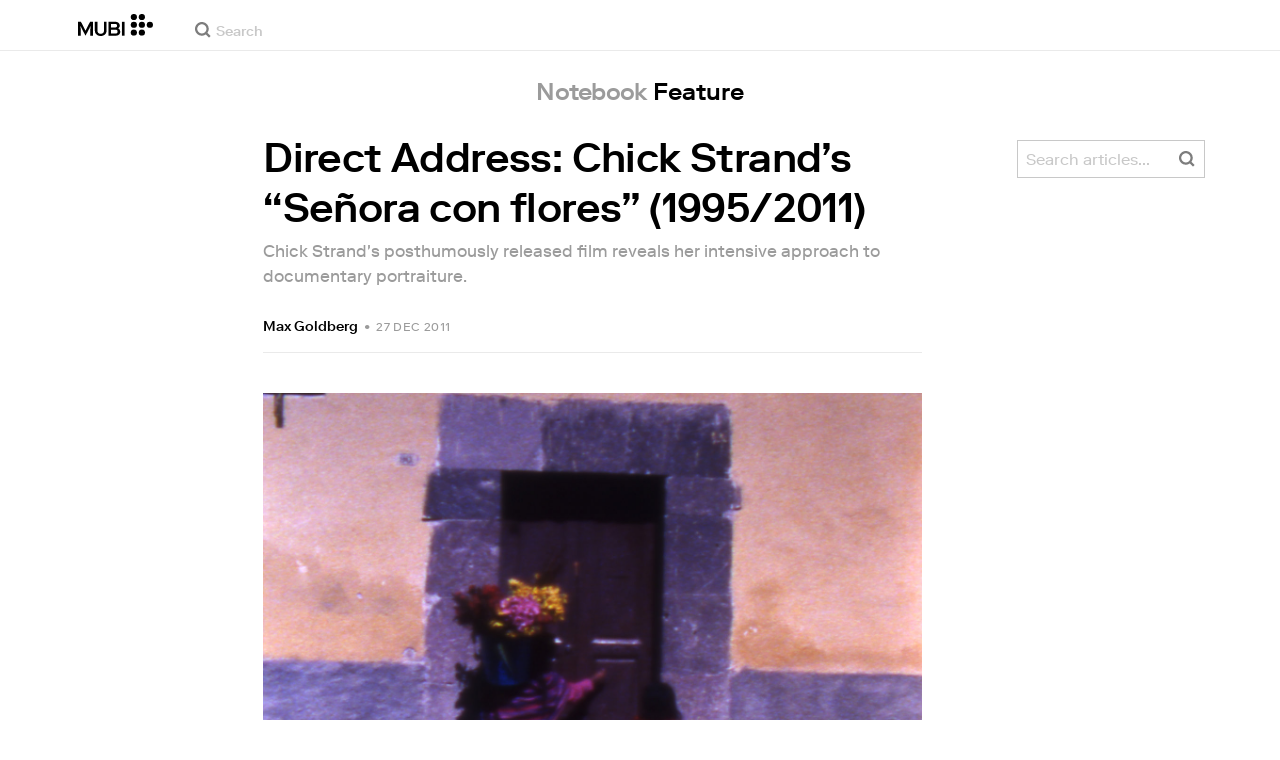

--- FILE ---
content_type: application/javascript
request_url: https://assets.mubicdn.net/_next/static/chunks/pages/notebook/posts/%5Bpost_slug%5D-9683a9f6bd192e13.js
body_size: 469
content:
try{let t="undefined"!=typeof window?window:"undefined"!=typeof global?global:"undefined"!=typeof globalThis?globalThis:"undefined"!=typeof self?self:{},o=(new t.Error).stack;o&&(t._sentryDebugIds=t._sentryDebugIds||{},t._sentryDebugIds[o]="682e2a12-9659-479e-9c5d-132b94f2e791",t._sentryDebugIdIdentifier="sentry-dbid-682e2a12-9659-479e-9c5d-132b94f2e791")}catch(t){}(self.webpackChunk_N_E=self.webpackChunk_N_E||[]).push([[27440],{3450:(t,o,e)=>{"use strict";e.d(o,{Z:()=>a});var n=e(80008);let a=t=>({type:n.bP,payload:{notebookCover:t}})},29807:(t,o,e)=>{"use strict";e.d(o,{Xm:()=>c,g2:()=>i,xE:()=>d});var n=e(53936),a=e(48692),s=e(3450),l=e(69421);let c=async(t,o,e)=>{let n=await (0,a.ID)(t,encodeURIComponent(e.toString())),s=null==n?void 0:n.data;return o.dispatch((0,l.Ap)([s])),s},d=async(t,o,e)=>{var n;let s=o.getState(),c=null==s||null==(n=s.notebookPost)?void 0:n.notebookPosts[e];if(void 0!==c)return c;let d=await (0,a.wr)(t,encodeURIComponent(e.toString()));return c=null==d?void 0:d.data,o.dispatch((0,l.Ap)([c])),c},i=async function(t,o){let e=arguments.length>2&&void 0!==arguments[2]?arguments[2]:null,a=await (0,n.v)(t,e),l=null==a?void 0:a.data;o.dispatch((0,s.Z)(l))}},48692:(t,o,e)=>{"use strict";e.d(o,{Eu:()=>u,ID:()=>i,NX:()=>y,O$:()=>r,Ou:()=>l,aN:()=>p,iN:()=>g,j5:()=>c,wr:()=>d});var n=e(92349),a=e(4076),s=e(12341);let l=(t,o)=>{window.history.pushState("","","".concat(window.location.pathname,"?").concat(o?"q=".concat(o,"&"):"","page=").concat(t.toString())),n.Nk.scrollToTop({duration:300})},c=(t,o,e)=>{let n="/notebook/posts",l=(0,s.RR)(o,e);return l&&(n="".concat(n,"?").concat(l)),(0,a.Ay)(t).get(n)},d=(t,o)=>(0,a.Ay)(t).get("/notebook/posts/".concat(o)),i=(t,o)=>(0,a.Ay)(t).get("/notebook/posts/".concat(o,"/preview")),r=(t,o)=>(0,a.Ay)(t).get("/notebook/posts/".concat(o,"/comments")),p=(t,o)=>(0,a.Ay)(t).get("/notebook/posts/".concat(o,"/related_films")),u=t=>(0,a.Ay)(t).get("/notebook/posts/featured"),y=(t,o)=>(0,a.Ay)(t).get("/notebook/posts/".concat(o,"/latest")),g=t=>t.slug&&t.slug.length>0&&"/admin/posts/".concat(t.slug,"/edit")||null},53936:(t,o,e)=>{"use strict";e.d(o,{v:()=>a});var n=e(4076);let a=function(t){let o=arguments.length>1&&void 0!==arguments[1]?arguments[1]:null;return o?(0,n.Ay)(t).get("/notebook/cover/".concat(o)):(0,n.Ay)(t).get("/notebook/cover")}},69421:(t,o,e)=>{"use strict";e.d(o,{Ap:()=>a,Bn:()=>l,Sl:()=>c,WP:()=>s,fG:()=>d});var n=e(80008);let a=t=>({type:n.W0,payload:{notebookPosts:t}}),s=(t,o,e)=>({type:n._Q,payload:{notebookPostIds:t,pageNum:o,pageMeta:e}}),l=(t,o,e)=>({type:n.oi,payload:{notebookPostIds:t,pageNum:o,pageMeta:e}}),c=(t,o,e,a)=>({type:n.C8,payload:{authorId:t,notebookPostIds:o,pageNum:e,pageMeta:a}}),d=(t,o,e,a)=>({type:n.l8,payload:{tagSlug:t,notebookPostIds:o,pageNum:e,pageMeta:a}})},89781:(t,o,e)=>{(window.__NEXT_P=window.__NEXT_P||[]).push(["/notebook/posts/[post_slug]",function(){return e(67866)}])}},t=>{var o=o=>t(t.s=o);t.O(0,[63111,70068,92349,44949,57594,43190,21527,40090,92630,90938,21164,73290,53248,33204,90636,46593,38792],()=>o(89781)),_N_E=t.O()}]);
//# sourceMappingURL=[post_slug]-9683a9f6bd192e13.js.map

--- FILE ---
content_type: application/javascript
request_url: https://assets.mubicdn.net/_next/static/chunks/53248-5a603ee5b5204836.js
body_size: 4039
content:
try{let e="undefined"!=typeof window?window:"undefined"!=typeof global?global:"undefined"!=typeof globalThis?globalThis:"undefined"!=typeof self?self:{},t=(new e.Error).stack;t&&(e._sentryDebugIds=e._sentryDebugIds||{},e._sentryDebugIds[t]="1cece0d6-4f74-48c4-9946-a52f950e4865",e._sentryDebugIdIdentifier="sentry-dbid-1cece0d6-4f74-48c4-9946-a52f950e4865")}catch(e){}"use strict";(self.webpackChunk_N_E=self.webpackChunk_N_E||[]).push([[53248],{3529:(e,t,o)=>{o.d(t,{$:()=>r,F:()=>l});var i=o(4076),n=o(12341);let r=(e,t)=>(0,i.Ay)(e).post("/email_campaigns",{data:t}),l=(e,t,o)=>{let i=t.trim();if((0,n.xf)(i))try{r(e,{email:i,campaign:o})}catch(e){}}},7513:(e,t,o)=>{o.d(t,{A:()=>l});var i=o(18153),n=o(81278),r=o(90938);let l=e=>{let{film:t=null,filmGroupId:o=null}=e,l=(0,n.useRouter)(),a=(0,r.A)(l.pathname);if(a&&(null==a?void 0:a.bannerComponent))if(a.isDismissible){let e=a.bannerComponent;return(0,i.Y)(e,{cookiePrefix:a.cookiePrefix,stopShowingOn:a.stopShowingOn})}else{let e=a.bannerComponent;return(0,i.Y)(e,{film:t,filmGroupId:o})}return null}},20971:(e,t,o)=>{o.d(t,{A:()=>C});var i=o(18153),n=o(55729),r=o(93186),l=o(78653),a=o(3529),d=o(12341),s=o(4308),c=o(30281),h=o(76252),p=o(98219);let u=e=>{let{onSubmit:t,isLoading:o,errorMessage:r}=e,[l,a]=(0,n.useState)(),[d,s]=(0,n.useState)(!1);return(0,i.Y)(m,{children:(0,i.FD)(g,{children:[(0,i.FD)(y,{children:["Don't miss our latest features and interviews","."]}),(0,i.FD)(v,{children:["Sign up for the ",(0,i.Y)("em",{children:"Notebook"})," Weekly Edit newsletter."]}),(0,i.FD)(f,{hasError:!!r,children:[d?(0,i.Y)(x,{children:"Email"}):null,(0,i.Y)("form",{onSubmit:e=>{e.preventDefault(),t(l)},children:(0,i.FD)(b,{children:[(0,i.Y)(A,{type:"email",name:"email",value:l,onChange:e=>{let{target:t}=e;return a(t.value)},onClick:()=>s(!0),onBlur:()=>s(!1),placeholder:"Enter your email"}),(0,i.Y)(w,{type:"submit",isLoading:o,children:"Join"})]})}),r?(0,i.Y)(k,{children:r}):null]})]})})},m=(0,h.A)("section",{target:"e1m8n8up0"})("display:flex;justify-content:center;width:100%;background-color:",e=>e.theme.color.lightBackground,";@media (min-width:",e=>e.theme.mq.tablet,"){min-height:224px;}"),g=(0,h.A)("div",{target:"e1m8n8up1"})("max-width:620px;display:flex;justify-content:center;align-items:center;flex-direction:column;justify-content:flex-start;padding-top:45px;@media (min-width:",e=>e.theme.mq.tablet,"){padding-top:50px;}"),f=(0,h.A)("div",{target:"e1m8n8up2"})("position:relative;padding-top:50px;padding-bottom:50px;width:100%;& input{border-color:",e=>e.hasError?e.theme.color.errorRed:"inherit",";}@media (min-width:",e=>e.theme.mq.tablet,"){padding-top:28px;padding-bottom:0;}"),x=(0,h.A)("span",{target:"e1m8n8up3"})("color:",e=>e.theme.color.lightText,";font-size:10px;font-weight:600;position:absolute;transform:translateY(-100%);"),b=(0,h.A)("div",{target:"e1m8n8up4"})("display:flex;justify-content:center;height:40px;"),y=(0,h.A)("p",{target:"e1m8n8up5"})("text-transform:uppercase;color:",e=>e.theme.color.darkText,";text-align:center;font-weight:600;font-size:18px;max-width:340px;@media (min-width:",e=>e.theme.mq.tablet,"){max-width:100%;}"),v=(0,h.A)("div",{target:"e1m8n8up6"})("font-size:13px;padding-top:5px;"),A=(0,h.A)("input",{target:"e1m8n8up7"})("height:100%;font-size:16px;padding-left:10px;outline:none;resize:none;width:100%;border-width:1px;border-style:solid;border-color:",e=>e.theme.color.darkText,";&::placeholder{color:",e=>e.theme.color.lightText,";}&:focus{border-color:",e=>e.theme.color.mubiBlue,";}&:focus::placeholder{color:transparent;}"),k=(0,h.A)("span",{target:"e1m8n8up8"})("color:",e=>e.theme.color.errorRed,";font-weight:600;font-size:10px;position:absolute;margin-top:3px;"),w=(0,h.A)(p.A,{target:"e1m8n8up9"})("height:100%;width:100px;padding:0;border-radius:0;padding:15px;");var Y=o(80093);let z=()=>(0,i.Y)(Y.A,{imageUrl:"/static/images/notebook-magazine/newsletter-success.png",imageHeight:"100%",coverOrContain:"cover",backgroundPosition:"center",children:(0,i.Y)(_,{children:(0,i.FD)("div",{children:[(0,i.Y)(D,{children:"Congratulations!"}),(0,i.Y)(F,{children:(0,i.Y)("p",{children:"You've successfully subscribed to the NOTEBOOK Newsletter."})})]})})}),_=(0,h.A)("section",{target:"e1t8uz7z0"})("display:flex;flex-direction:column;justify-content:space-around;align-items:center;text-align:center;width:100%;height:224px;color:",e=>e.theme.color.white,";padding-block:16px;padding-inline:20px;@media (min-width:",e=>e.theme.mq.desktop,"){padding-block:35px;}"),D=(0,h.A)("span",{target:"e1t8uz7z1"})("font-weight:600;font-size:26px;text-transform:uppercase;"),F=(0,h.A)("div",{target:"e1t8uz7z2"})("p{font-size:18px;line-height:1.2;}"),C=()=>{let[e,t]=(0,n.useState)(!1),[o,h]=(0,n.useState)(!1),[p,m]=(0,n.useState)(),{t:g}=(0,r.A)(),f=(0,c.A)(e=>e.appState.httpContext);(0,n.useEffect)(()=>{new Image().src=(0,s.VG)("/static/images/notebook-magazine/newsletter-success.png?size=1200x")},[]);let x=async e=>{let o=e.trim();if((0,d.xf)(o))try{t(!0),await (0,a.$)(f,{email:o,campaign:"notebook_newsletter"}),h(!0),(0,l.setCookie)(null,"subscribed_to_notebook_newsletter","true",{path:"/notebook"})}catch(e){var i;m((null==e||null==(i=e.data)?void 0:i.user_message)||g("common:common.errors.generic"))}finally{t(!1)}else m(g("notebook_magazine:notebook_magazine.newsletter.error_message"))};return o?(0,i.Y)(z,{}):(0,i.Y)(u,{isLoading:e,onSubmit:x,errorMessage:p})}},29614:(e,t,o)=>{o.d(t,{A:()=>c});var i=o(18153),n=o(76252),r=o(53348),l=o(61856);let a=(0,n.A)(r.A,{target:"ebvsolq0"})("display:inline-block;padding:29px 0;text-decoration:none;&:hover{text-decoration:none;}"),d=(0,n.A)("h2",{target:"ebvsolq1"})("font-size:24px;line-height:24px;font-weight:500;text-align:center;"),s=(0,n.A)("span",{target:"ebvsolq2"})("color:",e=>e.subTitleColor,";display:inline-block;",e=>e.theme.font.unantialias,"  font-family:",e=>e.theme.font.body,";"),c=e=>{let{subTitle:t="",subTitleColor:o="black"}=e;return(0,i.Y)(a,{href:"/notebook",children:(0,i.FD)(d,{children:[(0,i.Y)(l.p,{color:"#9B9B9B",children:"Notebook"}),t&&(0,i.FD)(i.FK,{children:[" ",(0,i.Y)(s,{subTitleColor:o,children:t})]})]})})}},29995:(e,t,o)=>{o.d(t,{Az:()=>a,PH:()=>d,RL:()=>s});var i=o(21985),n=o.n(i),r=o(4076),l=o(12341);let a=(e,t,o,i)=>{let a=(0,l.RR)(o,i);return(0,r.Ay)(e).get("/notebook/tags/".concat(n()(t),"/posts?").concat(a))},d=e=>(0,r.Ay)(e).get("/notebook/tags/popular"),s=e=>"/notebook/posts/tag/".concat(encodeURI(e))},34392:(e,t,o)=>{o.d(t,{A:()=>l});var i=o(18153),n=o(95669),r=o.n(n);let l=()=>(0,i.FD)(r(),{children:[(0,i.Y)("link",{rel:"alternate",type:"application/rss+xml",title:"RSS",href:"https://mubi.com/notebook/posts.rss"}),(0,i.Y)("link",{rel:"alternate",type:"application/atom+xml",title:"ATOM",href:"https://mubi.com/notebook/posts.atom"})]})},37273:(e,t,o)=>{o.d(t,{A:()=>d});var i=o(18153),n=o(55729),r=o(76252),l=o(4308),a=o(95623);let d=e=>{let{imageUrl:t,altText:o,nativeLazyLoad:r,imageWidth:d="full",coverOrContain:h="cover",imageHeight:p="auto",displayAsBlock:u=!1,backgroundPosition:m=null,decoding:g="auto",imagePixelWidth:f=800,onImageLoad:x,onlyRenderOnClient:b}=e,[y,v]=(0,n.useState)((0,l.Mx)({imageUrl:t,imageWidth:d})),[A,k]=(0,n.useState)(!1),w=(0,n.useRef)(null);(0,n.useEffect)(()=>{var e;return k(null==(e=w.current)?void 0:e.complete)},[]),(0,n.useEffect)(()=>{A&&x&&x()},[A,x]),(0,n.useEffect)(()=>v((0,l.Mx)({imageUrl:t,imageWidth:d})),[t,d]);let Y=(0,a.A)();if(!t)return null;let z=y.map(e=>(0,i.Y)("source",{media:e.media,srcSet:e.srcset},e.key));return(0,i.Y)(i.FK,{children:!b||Y?(0,i.FD)(s,{imageHeight:A?p:"0px",displayAsBlock:u,"data-testid":"resp-img-src",children:[z,(0,i.Y)(c,{ref:w,src:(0,l.VG)(t,f),alt:o,coverOrContain:h,imageHeight:p,isVisible:A,onLoad:()=>k(!0),loading:r,displayAsBlock:u,backgroundPosition:m,decoding:g})]}):null})},s=(0,r.A)("picture",{target:"e1am4hvg0"})("display:block;height:",e=>e.imageHeight,";",e=>e.displayAsBlock&&"display: block;"),c=(0,r.A)("img",{target:"e1am4hvg1"})("visibility:",e=>e.isVisible?"visible":"hidden",";width:100%;height:",e=>e.imageHeight,";object-fit:",e=>e.coverOrContain,";object-position:",e=>e.backgroundPosition,";font-family:'object-fit:",e=>e.coverOrContain,";';",e=>e.displayAsBlock&&"display: block;","  \n  vertical-align:top;")},75368:(e,t,o)=>{o.d(t,{A:()=>c});var i=o(18153),n=o(55729),r=o(81278),l=o(76252),a=o(27231),d=o(16602),s=o(55680);let c=e=>{let{searchedText:t="",setSearchedText:o=()=>{}}=e,[l,c]=(0,n.useState)(t),f=(0,d.A)(l,500),x=(0,r.useRouter)(),{query:b}=x,y=()=>{let e=l.trim();e.length>0&&e!==b.q&&(o(e),x.push("/notebook/search?q=".concat(e))),0===l.length&&v()},v=()=>{c(""),o(""),x.push(x.asPath.split("?")[0])};return(0,n.useEffect)(()=>{y()},[f]),(0,i.Y)(h,{children:(0,i.FD)(p,{children:[(0,i.Y)(u,{value:l,placeholder:"Search articles...",onChange:e=>c(e.target.value)}),(0,i.Y)(m,{children:l.length>0?(0,i.Y)(g,{onClick:v,children:(0,i.Y)(s.US,{width:"16px",color:a.yW.darkGray})}):(0,i.Y)(s.WI,{width:"16px",color:a.yW.darkGray})})]})})},h=(0,l.A)("div",{target:"entffm90"})("width:100%;display:flex;justify-content:center;padding-bottom:17px;"),p=(0,l.A)("div",{target:"entffm91"})("width:100%;max-width:500px;height:38px;position:relative;padding:0 8px;@media (min-width:",e=>e.theme.mqNew.tablet,"){padding:0;}"),u=(0,l.A)("input",{target:"entffm92"})("width:100%;height:100%;font-size:16px;padding:0 30px 0 8px;border:1px solid ",e=>e.theme.color.lightGray,";&:focus{outline:none;background-color:",e=>e.theme.color.lightBackground,";}::placeholder{color:",e=>e.theme.color.lightGray,";}"),m=(0,l.A)("div",{target:"entffm93"})("position:absolute;top:0;height:100%;display:flex;align-items:center;right:18px;@media (min-width:",e=>e.theme.mqNew.tablet,"){right:10px;}"),g=(0,l.A)("div",{target:"entffm94"})("position:absolute;right:2px;z-index:3;cursor:pointer;")},81107:(e,t,o)=>{o.d(t,{A:()=>T});var i=o(18153),n=o(93186),r=o(76252),l=o(48692),a=o(56563),d=o(22033),s=o(76804),c=o(30281),h=o(53348),p=o(31223),u=o(62853),m=o(83016);let g=e=>e.length>0,f=(0,r.A)("div",{target:"e1sthceh0"})("position:relative;display:flex;flex-direction:column;width:100%;color:inherit;font-size:14px;background-color:white;height:100%;"),x=(0,r.A)("a",{target:"e1sthceh1"})("text-decoration:none;color:",e=>e.theme.color.darkText,";font-family:",e=>e.theme.font.body,";font-weight:500;font-size:12px;&:visited{color:",e=>e.theme.color.darkText,";}&:hover{color:",e=>e.theme.color.darkText,";text-decoration:none;}"),b=(0,r.A)(h.A,{target:"e1sthceh2"})("text-decoration:none;&:hover{text-decoration:none;}"),y=(0,r.A)("div",{target:"e1sthceh3"})("height:0;padding-bottom:50%;position:relative;width:100%;"),v=(0,r.A)("div",{target:"e1sthceh4"})("font-family:",e=>e.theme.font.body,";color:white;font-size:12px;font-weight:500;left:20px;position:absolute;top:15px;"),A=(0,r.A)(h.A,{target:"e1sthceh5"})("display:flex;flex-direction:column;text-decoration:none;&:visited{color:",e=>e.theme.color.darkText,";}&:hover{color:",e=>e.theme.color.darkText,";text-decoration:none;}"),k=(0,r.A)("h3",{target:"e1sthceh6"})("color:black;padding-bottom:7px;padding-top:10px;font-size:24px;letter-spacing:-0.6px;font-weight:500;line-height:28px;"),w=(0,r.A)("div",{target:"e1sthceh7"})("font-family:",e=>e.theme.font.body,";color:#666;",e=>e.theme.font.unantialias),Y=(0,r.A)("div",{target:"e1sthceh8"})("margin-top:auto;display:flex;align-items:center;justify-content:space-between;border-bottom-width:1px;border-color:#eaeaea;border-style:solid;"),z=(0,r.A)("div",{target:"e1sthceh9"})("padding:9px 0;"),_=(0,r.A)("div",{target:"e1sthceh10"})("margin-left:15px;"),D=(0,r.A)("div",{target:"e1sthceh11"})("display:inline-block;color:",e=>e.theme.color.midGray,";font-size:12px;margin:0 6px;"),F=(0,r.A)("span",{target:"e1sthceh12"})("color:",e=>e.theme.color.midGray,";font-size:12px;text-transform:uppercase;white-space:nowrap;"),C=(0,r.A)("time",{target:"e1sthceh13"})(),T=e=>{var t,o;let{post:r,takeUpWidth:h="full",lazyLoadImage:T=!0,isPreviousFeature:S=!1}=e,{lang:E}=(0,n.A)(),q=(0,s.A)(),B=(0,c.A)(e=>e.user.isAdmin),I=null!=(t=null==r?void 0:r.authors)?t:[],O=null!=(o=null==r?void 0:r.comment_count)?o:0,j=(0,l.iN)(r),R=g(I),G="";return r.published_at&&(G=(0,a.Yq)((0,d.Hl)(r.published_at),"dd MMM yyyy",E)),(0,i.FD)(f,{onClick:()=>{q({data:{clickType:"notebook_article",element:S?"notebook_previous_features":null},extraData:{notebook_id:r.id}})},children:[(0,i.Y)(b,{href:"/notebook/posts/".concat(r.slug),children:(0,i.FD)(y,{children:[(0,i.Y)(m.A,{imageUrl:r.spotlight_image_url,imageWidth:h,altText:r.title,loadImageImmediately:!T}),(0,i.Y)(v,{children:r.display_type})]})}),(0,i.FD)(A,{href:"/notebook/posts/".concat(r.slug),children:[(0,i.Y)(k,{children:r.title}),(0,i.Y)(w,{children:r.summary})]}),(0,i.FD)(Y,{children:[(0,i.FD)(z,{children:[j&&B&&(0,i.FD)(i.FK,{children:[(0,i.Y)(x,{href:j,children:"Edit Post"}),(0,i.Y)(D,{children:"•"})]}),(0,i.Y)(p.A,{authors:I,fontColor:"darkText"}),R&&(0,i.Y)(D,{children:"•"}),(0,i.Y)(F,{children:(0,i.Y)(C,{dateTime:r.published_at,children:G})})]}),O>0&&(0,i.Y)(_,{children:(0,i.Y)(u.A,{post:r,iconFilled:!0,size:"small"})})]})]})}},83016:(e,t,o)=>{o.d(t,{A:()=>r});var i=o(18153),n=o(37273);let r=e=>{let{imageUrl:t,imageWidth:o="full",altText:r,coverOrContain:l="cover",imageHeight:a="auto",backgroundPosition:d=null,nativeLazyLoad:s="lazy"}=e;return(0,i.Y)(n.A,{imageUrl:t,imageWidth:o,altText:r,coverOrContain:l,imageHeight:a,nativeLazyLoad:s,backgroundPosition:d})}},94827:(e,t,o)=>{o.d(t,{A:()=>r});var i=o(55729),n=o(37894);let r=e=>{let{children:t,defaultWidth:o="quarter",widthAtMobile:r="full",widthAtTablet:l="full",widthAtDesktop:a="full",widthAtWide:d="full"}=e,[s,c]=(0,i.useState)(o);(0,i.useEffect)(()=>(h(),window.addEventListener("resize",h),()=>{window.removeEventListener("resize",h)}),[]);let h=()=>{c((0,n.Q6)({defaultValue:o,valueAtMobile:r,valueAtTablet:l,valueAtDesktop:a,valueAtWide:d}))};return t({currentWidth:s})}}}]);
//# sourceMappingURL=53248-5a603ee5b5204836.js.map

--- FILE ---
content_type: application/javascript
request_url: https://assets.mubicdn.net/_next/static/chunks/webpack-7daa8afa0eae825d.js
body_size: 10921
content:
try{let e="undefined"!=typeof window?window:"undefined"!=typeof global?global:"undefined"!=typeof globalThis?globalThis:"undefined"!=typeof self?self:{},a=(new e.Error).stack;a&&(e._sentryDebugIds=e._sentryDebugIds||{},e._sentryDebugIds[a]="97a35963-ae16-40af-a6e3-4d5ee9ec7269",e._sentryDebugIdIdentifier="sentry-dbid-97a35963-ae16-40af-a6e3-4d5ee9ec7269")}catch(e){}(()=>{"use strict";var e={},a={};function c(d){var f=a[d];if(void 0!==f)return f.exports;var b=a[d]={id:d,loaded:!1,exports:{}},t=!0;try{e[d].call(b.exports,b,b.exports,c),t=!1}finally{t&&delete a[d]}return b.loaded=!0,b.exports}c.m=e,c.amdO={},(()=>{var e=[];c.O=(a,d,f,b)=>{if(d){b=b||0;for(var t=e.length;t>0&&e[t-1][2]>b;t--)e[t]=e[t-1];e[t]=[d,f,b];return}for(var n=1/0,t=0;t<e.length;t++){for(var[d,f,b]=e[t],i=!0,o=0;o<d.length;o++)(!1&b||n>=b)&&Object.keys(c.O).every(e=>c.O[e](d[o]))?d.splice(o--,1):(i=!1,b<n&&(n=b));if(i){e.splice(t--,1);var s=f();void 0!==s&&(a=s)}}return a}})(),c.n=e=>{var a=e&&e.__esModule?()=>e.default:()=>e;return c.d(a,{a:a}),a},(()=>{var e,a=Object.getPrototypeOf?e=>Object.getPrototypeOf(e):e=>e.__proto__;c.t=function(d,f){if(1&f&&(d=this(d)),8&f||"object"==typeof d&&d&&(4&f&&d.__esModule||16&f&&"function"==typeof d.then))return d;var b=Object.create(null);c.r(b);var t={};e=e||[null,a({}),a([]),a(a)];for(var n=2&f&&d;"object"==typeof n&&!~e.indexOf(n);n=a(n))Object.getOwnPropertyNames(n).forEach(e=>t[e]=()=>d[e]);return t.default=()=>d,c.d(b,t),b}})(),c.d=(e,a)=>{for(var d in a)c.o(a,d)&&!c.o(e,d)&&Object.defineProperty(e,d,{enumerable:!0,get:a[d]})},c.f={},c.e=e=>Promise.all(Object.keys(c.f).reduce((a,d)=>(c.f[d](e,a),a),[])),c.u=e=>63111===e?"static/chunks/"+e+"-9855af4acf91ca81.js":90938===e?"static/chunks/"+e+"-ba0b7cd8ca140365.js":96672===e?"static/chunks/"+e+"-1a061de6d1d07116.js":92630===e?"static/chunks/"+e+"-e0ca28b0546bf4f6.js":1089===e?"static/chunks/7d5444c5-e8eb1af50b290b39.js":15789===e?"static/chunks/06873998-4e88ab769fc27e07.js":76557===e?"static/chunks/"+e+"-c2a84aba51c7b76e.js":4211===e?"static/chunks/4211-9dcc14838d60b7a6.js":63747===e?"static/chunks/"+e+"-3d75a1a7f4ddf011.js":79626===e?"static/chunks/SectionScreeningTimes-4a7dd48a98511461.js":16479===e?"static/chunks/"+e+"-f525af81b56fa0bc.js":91871===e?"static/chunks/"+e+"-d241145f8f241e85.js":53775===e?"static/chunks/"+e+"-48a9e820a1921d7b.js":75752===e?"static/chunks/"+e+"-e148b9b05396ce39.js":23059===e?"static/chunks/"+e+"-1ce32f4b41028ff0.js":92349===e?"static/chunks/"+e+"-819dd0dcbb8a9532.js":70068===e?"static/chunks/"+e+"-e67eae7fb2504721.js":674===e?"static/chunks/674-c3ccbb7ea27aec1c.js":1038===e?"static/chunks/1038-d1d7d253e7d4f5a7.js":37754===e?"static/chunks/"+e+"-e30cbc1f5a4f8edf.js":38679===e?"static/chunks/"+e+"-26b6f744941914d8.js":13500===e?"static/chunks/"+e+"-b5964448d5520b9d.js":43766===e?"static/chunks/"+e+"-3a22b358f04b368a.js":41891===e?"static/chunks/"+e+"-a61465b05f56e4a8.js":71543===e?"static/chunks/"+e+"-903168c7194e5df3.js":35553===e?"static/chunks/"+e+"-43a23da8c196ff5b.js":41644===e?"static/chunks/"+e+"-f18e8394474962a2.js":29307===e?"static/chunks/"+e+"-b76c6fbada184525.js":67324===e?"static/chunks/"+e+"-b648fc38cb618838.js":22881===e?"static/chunks/WatchActionButtons-2411ed8068124517.js":44949===e?"static/chunks/"+e+"-6d91d5560d29ec26.js":57594===e?"static/chunks/"+e+"-93ece6989e7b7733.js":43190===e?"static/chunks/"+e+"-fe274cae920d6052.js":21527===e?"static/chunks/"+e+"-5b0bb7dd64f4da41.js":40090===e?"static/chunks/"+e+"-0566287b78de3ab4.js":21164===e?"static/chunks/"+e+"-dd0302d25097cc92.js":73290===e?"static/chunks/"+e+"-f6da28abe5567ce5.js":53248===e?"static/chunks/"+e+"-5a603ee5b5204836.js":33204===e?"static/chunks/PostPage-9eeee60bf14fbb94.js":58686===e?"static/chunks/"+e+"-99916142512f2ccf.js":92893===e?"static/chunks/"+e+"-39a57dc34b19a08f.js":22672===e?"static/chunks/"+e+"-df776c7fcb2796ce.js":19817===e?"static/chunks/"+e+"-4850b1a1cfd8f580.js":79923===e?"static/chunks/"+e+"-86be0594c176238a.js":75635===e?"static/chunks/"+e+"-0679831a13d381a2.js":40079===e?"static/chunks/"+e+"-c0683b4209712d42.js":20573===e?"static/chunks/"+e+"-6c049ed3efa28c05.js":82900===e?"static/chunks/"+e+"-0d9bae1b14888f96.js":234===e?"static/chunks/FilmGroupSpotlightCollection-bc280856b9b5d13a.js":42260===e?"static/chunks/TodayComingSoonBanner-5d905e71e87c467e.js":89427===e?"static/chunks/"+e+"-195e0b0f889bcaa8.js":24995===e?"static/chunks/MubiNewPaymentContainer-f2286f19b143afcd.js":"static/chunks/"+(({97:"DatePicker",209:"PrivacyContentDE",286:"FilmTileTopLeftBadge",1174:"MultiEmailInput",1498:"TermsContentEN",2115:"FilmGroupSpotlightCollectionSection",2350:"FilmDetailsCastMembersSection",3668:"TermsContentIT",4909:"MubiPaymentContainer",6065:"OfferDiscountCardContainer",6776:"KeepDiscountCardContainer",7250:"ManageListModalContainer",7485:"OfferExtensionCardContainer",7678:"PrivacyContentTR",7737:"AutomatedCollectionPageContent",8058:"FilmTileInfoSection",8432:"GrandfatherCardContainer",8526:"FilmTileTextDetailsAndActions",8903:"castlabs_prestoplayer",9551:"AboutNowShowing",11054:"MubiGoContentEN",11996:"StarRating",12914:"BlipProbeRunner",13124:"PreviewClipPlayer",13447:"tv_activation_flow",14639:"GiftFilmRedemptionModal",15361:"PromoPage",16888:"auth_flow",18630:"FilmTileWithoutPreviewPlayer",18807:"promo_flow",19316:"CancelMagazineSection",19610:"CancelSection",19739:"TermsContentBR",21329:"FilmTileActionButtonsRequireUserLogin",21807:"TermsContentCentralSouthAmerica",21856:"PreviewClipSection",22075:"AboutDevices",23830:"PreviewClipModal",23833:"DefaultDesktopTilePart",24334:"trial_from_email_form",24424:"FilmDetailsBelowTheFold",26790:"a11922fc",28223:"payment_details_flow",28316:"RatingButton",29266:"EditProfileModalContainer",30334:"TermsContentIN",30732:"FilmDetailsRelatedFilmsContainer",31352:"onboarding",33473:"FilmDetailsNotebookArticleSection",34397:"CuratedCollectionPageContent",34695:"TermsContentFR",35155:"TodayMubiGoBanner",38166:"MubiGoContentDE",38171:"TrailerModal",38342:"FilmTileActions",39009:"AboutCommunity",39110:"FilmStillSection",41696:"FilmDetailsRelatedFilmsSection",41704:"NotebookSubscriptionSection",43667:"UserProfileWatchlistContainer",49187:"UserProfileFollowersContainer",49922:"PaymentHistorySection",50589:"AboutCollections",50838:"change_plan_flow",51502:"gift_film_share",51631:"TermsContentES",52325:"OldStyleFilmTilePlayButton",52341:"PreviewClipPlayerSurface",54964:"DefaultCollectionSectionContainer",55774:"BrazeBannerContainer",56139:"CollectionPageBelowTheFold",57273:"FilmDetailsHeadInner",59708:"PrivacyContentUS",59741:"TermsContentTR",60196:"trial_flow",60336:"d59101a6",60871:"FilmTileAwards",61457:"subscribe_from_email_form_flow",62660:"FilmDirectors",63145:"UserProfileListsContainer",64163:"DefaultCollectionFilms",64662:"notebook_sub_flow",67257:"PrivacyContentEN",67575:"referral_flow",67587:"AgreeToMarketingMailModalContainer",67655:"DoubleHeightCollectionSectionContainer",67849:"tv_activation_generic_flow",71445:"SubscriptionPaymentMethod",71651:"verify_flow",72113:"EditProfileModal",73283:"DefaultMobileTilePart",73662:"FilmTileWatchListButton",74140:"FilmDetailsUserReviewsSection",74868:"RatingModalContainer",75487:"TermsContentUS",75758:"DoubleHeightCollectionFilms",78794:"InitialiseDeviceDetectionContainer",79144:"CriticReviewSection",79844:"ViewingProgressBar",80194:"TermsContentDE",84502:"FilmTileMeta",85805:"FollowingContainer",86125:"AboutNotebook",86199:"student_flow",87963:"FilmDetailsAwardsFestivalsSection",90111:"VolLeaversCancellationReasonList",91225:"AboutMubiReleases",91724:"GoBannerSection",92940:"FilmRatingsContent",93109:"FilmDetailsListsSection",94737:"PauseSubscriptionSection",94966:"UserProfileRatingsSection",95077:"FilmTileLabel",95179:"DefaultCollectionSection",96308:"FilmTileWithPreviewPlayer",98230:"ComingSoonBannerSection",99245:"go_introductory_offer",99474:"PromoUnavailableInLocation"})[e]||e)+"."+({97:"693dda8bfab0077c",209:"14a0f47a84e5e772",286:"1c8ab1997ebb32b4",491:"e71fb138b9fb3192",1164:"1243278eddcb41ba",1174:"8614f8fd768a1feb",1498:"dcb1b0be523b4de8",1615:"049b4f2f426512ca",1833:"dfaea6b855620fcb",2075:"f784dc2e652658f2",2115:"c32a1ba256992ac8",2203:"78a6bebcb8bfbae8",2350:"5d14a8b5ab2a8ff2",3633:"d64744f319fd30d8",3668:"d897f48916a73875",3869:"56e40a78054e4e39",3921:"50f0ef0b22db18c7",4221:"67a25188de3e905f",4878:"24e6221dbdc967d4",4909:"63438c3adbe7140f",5158:"21872249d16ccc3e",5185:"a97fdb4f7d807270",5541:"699dcfde9a038e3b",5935:"559deaf7d4cba4fb",5979:"5287d4619f4ef535",6065:"3330afab51f97fa2",6131:"68a435288635e9d6",6414:"6a420f272c8be15a",6776:"7df25a5f7bd466b9",6862:"9cb2fb84df0f32a6",7250:"5a117e2bd0d11972",7485:"ae0d5adadaa1944b",7678:"ff03fae35fcb0691",7737:"3845864edf7a2dda",7954:"93753bddff83215d",8058:"665599aaf7e0ec43",8127:"6d548a7d722c5801",8190:"baaa6e9e21b8d45f",8353:"028a181c5d7d5a01",8432:"b12fd76aaf18a7fa",8526:"61ae3221e6885107",8678:"cbf5e855ebe8d5db",8681:"bcc17bea9809304d",8721:"b3f6b7de5e6163fa",8804:"97854ef564d16695",8903:"9241a8aabbe825a8",9027:"0e40255b2bc06c1a",9387:"2b2bdd86528c65b0",9453:"285bfc0f04e53c68",9551:"56c36d38ac5b3690",9619:"0ee3548394f228d7",10082:"189508e3640f4863",10855:"46cac0db38c02016",11054:"b8f051cb920d268b",11564:"e440bd0fe97c771f",11640:"a4daefd8cc057793",11696:"b8a13d8946e73b92",11996:"e3d4e32dc2cbc65f",12617:"6b00a55baf43ecfc",12672:"f9fece1bd4454424",12914:"3cf58eba88be5a05",12927:"001b1fb8d8cf01c7",13124:"971668e79ae03804",13447:"662af0f9d9fec0ec",14102:"370ddb7ad3c60dd2",14210:"e497048f897a7d1f",14410:"96591505679266e0",14504:"03be6e9ac7201288",14521:"020760ecfd67dec2",14546:"8f7944d7f0a97b68",14639:"8c8dffd3befcb892",14760:"1c10664fc7b9a33a",14878:"8a5bac6cd6e79113",15031:"78cb86e85173abc8",15361:"ea1af583e750e48a",15521:"b70b51b17a41a71c",15801:"53e82183813b50ce",15888:"1dc6116f8f02a8ec",15964:"3eb6b78f7453eecb",16081:"37561dd639e8e45b",16656:"e55af27dd1ebb93c",16888:"a4c524da361bf192",17127:"081692d6e1ca932c",17340:"4f9381182357b1be",17432:"f0b26f55d723542e",17592:"aa99fb2051b99c6f",17845:"15f11addc7ac5502",18149:"f15cc001bf7827b3",18288:"d9ae8ade25597e37",18350:"fb2e0e69c0c6a454",18396:"268437e69d54a998",18630:"40e818a8218de89f",18720:"38fe597212159f6c",18807:"243302407b50132b",18849:"d925f8a2cb726615",18998:"c69186812966f03e",19192:"07627f7c92b3024f",19316:"7b97777d17326070",19553:"07fe2c6764c33710",19583:"7af8a392f43e13d8",19610:"1ce39fc74bdd4c30",19710:"d121f3b5ec155e8e",19739:"159962a00f18881e",19828:"d500b6f19119deb5",19920:"188a91856af26f6d",20293:"5f50796470445daf",20417:"19310851e305901b",21062:"dfc27f8ba7745184",21302:"e4ef18c50ad76940",21329:"7fb19902dce546be",21642:"40f695f1eacbf3df",21807:"6ba7705d933a64d3",21856:"7bd62ea4a8bff101",22075:"389ed829dad35945",22250:"dece1e8d166082fc",22468:"44faf0845ab932b2",22639:"779ed50d9f754b57",22792:"f1a637807656fd97",23495:"263f01e7526b7d95",23568:"443fd98708ed46f0",23579:"52163ed01be0cb4d",23830:"9422b313bab70fbe",23833:"c46dbb206d999b07",24090:"26b7f957da53ce10",24173:"dbde16c679f65930",24334:"fe133fbcd495829e",24424:"d13297cce1d94214",24441:"428c028ed10ab712",24689:"cf4710c41d258bf2",24836:"d267a5bc5e508684",25215:"f3d23309fb1b2017",25399:"923082138cee8449",26150:"f6b8c77919690a19",26428:"4f45c8994b8cc037",26473:"b7c653dd47d859be",26528:"64e02b81ced9f41d",26790:"b437cf0fc0ae2c30",27049:"1c58dbb95e95edc8",27150:"60722036eaf9246e",27212:"7a3e8e3bc9c48012",27439:"a6c3bc0a91945c79",28223:"3649f285a3fecbbf",28316:"56f4ae9e9f1cfb78",29027:"60f76455500c1f4e",29057:"b9e46c23cf36ec3b",29126:"98b8b759d169dea0",29266:"688f1b0373d7571b",29272:"be25a33ae5d127ee",29577:"48aa75caec72bd1c",29723:"92daff02febf789f",30155:"f8a65dcf98ef3052",30334:"e24330c2ae5a2582",30540:"0b3b48ae53006cfc",30732:"5a385347db9ebbea",30802:"3d5bdaf8912a40e2",31020:"5c1318c8f7cea741",31109:"9d6bcb47ca1c04e3",31188:"bb7c2d80d15407d6",31204:"eb4f67ddc18f4294",31352:"29488e92902acd65",31733:"1265394ac5a6d913",31748:"ffb18aec39e85f32",31934:"5dc5ac6b7bc15d83",31985:"20a283abb5ee810f",32077:"4b1e5895376efffe",32200:"27a7bfa84c9b20fa",32435:"a3ae24c34f1956ed",33237:"74f7b60cbe32f994",33473:"918ca5ca5ac175e2",33498:"4b91aa58b73a9dd3",34072:"7cce7b5d6859d547",34397:"6f320133b5154b55",34695:"c21310822ed476e3",34900:"0f40082656e00432",35155:"3bcd5fa517ee5830",35692:"aefdee7420c2df87",36012:"b20c01234d78c552",36128:"e7b2224216a89552",36175:"597e4b2320967945",36498:"74457d52a5f43861",36930:"b15610c1a9f8b3f8",37012:"e4aecac189e66824",37348:"ecc1f5db12990f43",37486:"8781037006ac52dc",37756:"869c7dc580c07745",37787:"380fe4e667bd3e3a",38166:"274a613d324eaa79",38171:"ec375ddb8149a254",38342:"09e498845d639661",38350:"26335244eb2b1722",38382:"a1b9d38534d92682",38672:"bd628f10ea88adf0",38812:"40b1c02253e93ef1",38960:"db52c43f06d60a7a",39009:"d89497abe4cea836",39110:"669c3513c86928b3",39754:"bdeb7e91eadbe9ac",39988:"81067da000a20698",40156:"29c7729f280564e4",40238:"37c1621f547c1686",40249:"9a1c538c73454f6e",40330:"b39e3b528f17f626",40346:"64cf0ea4c4d30ef7",40397:"f951618325f4a062",40462:"fb481954a3b0d4c6",41224:"82aeb95e0a6f8fbd",41399:"b7664a67b58d6d28",41490:"0aef0494b059dfe2",41557:"bf0de3af742195a9",41565:"91a2ee63cc346a7b",41696:"459023036451b81b",41704:"f9c2c3e461a2f9b1",41839:"84d996e8d061d5ac",42148:"20f4d7de619d2cf6",42160:"28a37910f1e72548",42191:"5f0159875aed3da6",42414:"589a10f88da4a84e",42911:"a48b0702939111c4",43024:"419d2b1cc339c658",43042:"f6fde0d7a729d32c",43226:"61c0547e86fa53ec",43516:"4eb0ebb2e45f26e9",43667:"8f1dd3a526e31a8c",43758:"5f9f6701d0e5e6b3",43837:"249372ed5a78a85f",43863:"da6f00137cb0157b",44835:"8c90dd97711793e4",45010:"2360b0b60fbdd0ca",45011:"a6edccdc9986ad78",45459:"8105d08e652f81fb",45927:"041c577d0260df0e",46025:"d8339913d6b8e15c",46077:"0dcbf63f4a6f399b",46238:"e36cecd0f8f2abf5",46424:"5c083593797800ad",46604:"aa186e5f52046b67",46653:"594ca804f9c7a655",46738:"122ca024c480e097",47081:"3f4a75043843ba1e",47955:"a4a50105e6ab9f03",49187:"f9623ced8444f140",49280:"ca7a5b3c8bc07d7b",49398:"e6e5ae254cb2a013",49554:"c044c2e2dd81cd93",49563:"3a60d9569d21f522",49905:"77a811a919993d83",49922:"2c285ce11c006f4f",50035:"10548b9bc38ec1e1",50589:"4463c141aee879ce",50683:"4817a83237219398",50747:"37eb846f9d68e862",50838:"61bc225404762f15",50850:"2b4a58066cde9cce",51206:"490da5ed98f413b3",51274:"4f1bf9a46293bbba",51502:"165616ca523bb06d",51631:"20c5365e1b4f7d1f",51870:"1654f24951c62068",52019:"83a490f2fffc4c7c",52100:"1d7e7853902f774f",52190:"6764234ee4c16083",52229:"061a2495bc207441",52236:"fac8d832f12e2e6c",52296:"9cfc6ff43e9ba1c1",52325:"91b1f4a7943e812a",52341:"e585c60251c8aa4f",53381:"982ae9277b58d762",53391:"058cdaeeb9e74fb4",53490:"21b05e5a6f0c7225",54964:"0820e33d910911df",55199:"a0ae35a0966757aa",55349:"dd0c145195a23b56",55467:"8f685aa1829e608c",55774:"75741c62be1711f7",56139:"506fa44402f57ed1",56351:"0bea7194a207ecff",56486:"7430458803bb170f",56613:"90fa3bd21ba84815",56707:"b75a1510640de047",56853:"4ccc1040a9ff499f",57273:"93ecee060acf92a6",57522:"331df01932da5824",58089:"6e455d004a7f7d4c",58106:"0c7e5f7a77710451",58197:"79292b31100e2049",58266:"b51e36f1d8250d4c",58330:"5a3dac886b40c92a",59396:"9dac8028b87758c5",59442:"c0bb0998bef2ff6b",59708:"1bd04a7669baab2a",59741:"395b5126ebbc8efe",60196:"5542a52dc82370c8",60336:"0bbb66b93c987db7",60356:"e92764c9f2346da2",60642:"9a646f344d808319",60795:"2942a2ea7a4c0b3f",60871:"b73cac3580d00cf3",60976:"cd2f0724c2180721",61403:"6aa6ac68f3fc46d1",61457:"ccf776b705b1aea2",61543:"7b8784cfa4d985db",62555:"b4335ef3b1cb3bc5",62569:"742f7dfadbfd1a8e",62660:"98973b7898a2ce50",62674:"104a4e27f904f703",62783:"098e7e873c0ae215",63145:"620da16fe1764c08",63364:"221b14dc1f6121b3",63378:"a68b65a40b0fcf3d",63661:"05bbd4b5b0427e54",64090:"85b5ae75e461dcd7",64163:"6d06a55097879da4",64233:"968cc787a633ae30",64447:"cef6781799deb43b",64512:"a4da024021118737",64662:"3a28655500f8b985",64818:"84abb981b68b2f76",64936:"2064f78b23844dc6",65762:"4dee8c55aec15f29",65826:"fc3ecb7f94cf4727",65837:"59ee8018489ab158",65915:"393386b12f025783",66233:"1cf901b8d2aa36fa",66480:"498fbcfb8d65a28b",66545:"5ba1a38c2c545d1f",66574:"7c2d75d58e5d8719",66652:"4f8edda652d2e05d",67257:"869bcb6d925be999",67575:"a527c69b3d38002f",67587:"f1e29a4d67b2d169",67655:"c813c171c69d3dac",67663:"7cd5f7c71a748abe",67722:"aaf51dfd20a4f33b",67849:"3cdc7d9db9205265",67990:"4c7507cc4c81e36c",68435:"6aba74f9454092ad",68740:"496d3b0dbdb61bbe",68912:"ba1ba03609f2f025",69007:"3040e0cd8cc21fe1",69201:"1fb4e46fa96ab2f8",69372:"9e2ead13ad523d4a",69473:"f829ce51a784ef04",70207:"b4be4f4bef027677",70326:"837eb9658d9eda08",70437:"cbeee07253b824b9",70836:"20d4227994dff17f",70913:"c1e3d3124719ff4a",71189:"43c8a635c27e7ed7",71397:"fb08c690c8c7c12d",71445:"1049b96cc4728fd3",71523:"293cadcaeb3e085b",71582:"21ff64b45d734a23",71651:"58db7f873b22ca2a",71698:"b1e9ed4ad63c2028",72113:"ad495a203a5e9e1a",72281:"7034175952780b8c",72656:"ca6e9888e16c15de",72867:"4e337ea14b746817",72885:"afafd1eadaaef17e",73015:"b6cf3eee80e4fb3c",73098:"ef97f4eabbdaac1b",73245:"fb1b91fe69f4aa83",73283:"ced3b6e646b13d7f",73541:"5bc91c53ac48f340",73561:"135e35be080a726c",73662:"94fadda0b81ec649",73808:"45144202d4cc9137",74140:"1f0f4a4cd19768c6",74219:"6b04e0af00c912a6",74425:"2346bfc9358a57d8",74477:"256c37c298d67a41",74868:"6fbce41e0b7f637d",75205:"e044dd38e444501e",75487:"24cc04f0285582cd",75492:"272d2c34ecc950c1",75699:"b007ebfeff39bd5e",75758:"10d2ff17ddf73b0a",76115:"2375125b08eb6b26",76167:"22f7c9d3be3a8347",76327:"1aef7a68b1b73f63",76464:"f6e5535423f536b7",76469:"4aec380a77210129",76550:"9cb3b360f67b45e4",76940:"3640f44753dddc9e",77229:"8ea193e7e5e52c5f",77771:"6d2141df0116b3b5",77780:"09db98d2a88726b0",78184:"a93500dff9c46e11",78445:"2b18e071cb32ce80",78633:"8e51ebc392bf2a81",78794:"ac6ce531fc2766e3",78981:"12101466b477e70d",79045:"7a03ea2f7803a39e",79081:"5f7f0b8f123c5143",79086:"441cf51e1cce7214",79144:"14ec35554d3a0ad1",79234:"285d6e38c152267d",79452:"46a1c5ebfc6c4b85",79844:"1ac108d022077490",79951:"98c62382a6293302",79967:"4947a56143e71e73",80194:"a3a6eba12d0e8f36",80221:"d244eb8f4f06c82f",80304:"9eaa8c7a75ebc3f6",80403:"f60beb97c7d734d9",80456:"fcb1ec6cb53d6478",81384:"3532f5f28638fadc",81419:"dc7308c276bdc650",81520:"fdaf0456026148b7",81615:"c130527600c55bf4",82429:"863bb5a1765e41b3",82700:"c94b3763432a19bf",82939:"232f01ac841d857b",83134:"664ff368f72299cf",83229:"e9f03beb137fd453",83794:"23768dc1391c1601",83858:"02d8a469f115820f",84232:"c3bf06a8851e8eeb",84253:"687d5e104c2f43d5",84352:"4a160cbcdb05034e",84374:"dfe01f5c4e4281a1",84468:"dfaddd63dca42149",84502:"2aeda0ccd5e95d59",84560:"bfab17461e367129",85156:"b48403b9a8999f20",85407:"f726631e335cb355",85580:"e66b87e2d763338c",85585:"e8169479e5b3771d",85713:"e682086cb3ccbb26",85772:"7f0e101d53102d9a",85805:"814cd6f1f07de142",86125:"4c9dd7161f5a18e1",86199:"da34ccf8ecced239",86245:"310b02398d7f9859",86711:"9785ad416ec93278",86845:"2ac199af774ec6ec",86849:"828cbbd53c7fc936",86929:"6f68577badfc9b26",87448:"5b3f08f2e15390ac",87643:"ec2d5370024b0ef5",87918:"4c6745c8860c4cbc",87963:"a14b58826cd75670",88065:"f91b43aa0ffd0763",88087:"3a71cedcc59ac1a6",88301:"3141d3eaed5a677c",88350:"289612ab362cef67",88763:"b0fd90c4257867f5",89066:"afcd66039b7775ff",89269:"0d574a6df11c006a",90111:"ea1c739182954cb3",90912:"2e0dbaf2380c6e59",91e3:"29965ce8def0cced",91225:"786a8f670d2a22d0",91724:"55ced3ebc2454221",91822:"6e60d35b6b50a46d",92230:"831ba589005b831e",92418:"5723e8e1490bd7fd",92450:"5ad22aaa83cb443b",92682:"67ea548a2b25876b",92940:"84698e368271b1e3",93109:"0fa3f09e9a6a121d",93751:"a1be2ecb59def1cf",93920:"fcc13796d03f3f62",93923:"43da086a01a4fc93",94170:"89c6705387689bac",94270:"69cf29acf07553ad",94737:"3fe65e8cf9035fca",94746:"92af4098374496e0",94807:"fee4d4a1e611714d",94912:"18b1bf060b22675b",94966:"bc8cfb2ca186df40",94997:"58da833243357d5c",95077:"05afd6c8e9748597",95179:"227d0cfcb51337ca",95287:"b9e7f68afe9a811f",95349:"c4744d16fb84c358",95703:"2f9b7dbae992220f",95814:"cabfd664cebc1bc5",95836:"9a530cc7f40786a8",96130:"70d4ddbd9336ec28",96308:"a31ba9afc18e4234",96330:"34533cb614f880b4",96591:"f342e1d287934bc1",96851:"27282d3c5bef4e08",96903:"15ebaecb53905c67",97019:"9cd5b26e964d8057",97240:"7a25354d873fc966",97318:"9af192612a49af5c",97617:"4148b3510c5d4fee",98018:"23297058bed34a83",98230:"82a61a5ee82607ff",98424:"461f4bc44b168775",98592:"e40fe9bbd4c30425",98670:"2ae0627aa2fb220b",99019:"bd2779a2519f430b",99191:"0d43b22837842c59",99245:"42ee72816a07fd5d",99474:"48f62f15e512626d",99496:"09eafed91ed2bc94",99511:"ae95d65ed5aa6e52",99889:"d122cfdf34ca0772",99998:"e1a66d81151d589f"})[e]+".js",c.miniCssF=e=>"static/css/"+({591:"a9f08230b1dd9e62",6911:"d1aefed211f3637a",31248:"dfa15995e9b88874",38363:"ede319eb080ba935",49262:"627bbb4d645fb9ad",59137:"eff3f6c438f4e980",75375:"bbbf98aafd72e733",91180:"e2cc8ebd6ef997fc",99340:"ce80d78aef95192b"})[e]+".css",c.g=function(){if("object"==typeof globalThis)return globalThis;try{return this||Function("return this")()}catch(e){if("object"==typeof window)return window}}(),c.o=(e,a)=>Object.prototype.hasOwnProperty.call(e,a),(()=>{var e={},a="_N_E:";c.l=(d,f,b,t)=>{if(e[d])return void e[d].push(f);if(void 0!==b)for(var n,i,o=document.getElementsByTagName("script"),s=0;s<o.length;s++){var r=o[s];if(r.getAttribute("src")==d||r.getAttribute("data-webpack")==a+b){n=r;break}}n||(i=!0,(n=document.createElement("script")).charset="utf-8",n.timeout=120,c.nc&&n.setAttribute("nonce",c.nc),n.setAttribute("data-webpack",a+b),n.src=c.tu(d)),e[d]=[f];var l=(a,c)=>{n.onerror=n.onload=null,clearTimeout(u);var f=e[d];if(delete e[d],n.parentNode&&n.parentNode.removeChild(n),f&&f.forEach(e=>e(c)),a)return a(c)},u=setTimeout(l.bind(null,void 0,{type:"timeout",target:n}),12e4);n.onerror=l.bind(null,n.onerror),n.onload=l.bind(null,n.onload),i&&document.head.appendChild(n)}})(),c.r=e=>{"undefined"!=typeof Symbol&&Symbol.toStringTag&&Object.defineProperty(e,Symbol.toStringTag,{value:"Module"}),Object.defineProperty(e,"__esModule",{value:!0})},c.nmd=e=>(e.paths=[],e.children||(e.children=[]),e),(()=>{var e;c.tt=()=>(void 0===e&&(e={createScriptURL:e=>e},"undefined"!=typeof trustedTypes&&trustedTypes.createPolicy&&(e=trustedTypes.createPolicy("nextjs#bundler",e))),e)})(),c.tu=e=>c.tt().createScriptURL(e),c.p="https://assets.mubicdn.net/_next/",(()=>{var e=(e,a,c,d)=>{var f=document.createElement("link");return f.rel="stylesheet",f.type="text/css",f.onerror=f.onload=b=>{if(f.onerror=f.onload=null,"load"===b.type)c();else{var t=b&&("load"===b.type?"missing":b.type),n=b&&b.target&&b.target.href||a,i=Error("Loading CSS chunk "+e+" failed.\n("+n+")");i.code="CSS_CHUNK_LOAD_FAILED",i.type=t,i.request=n,f.parentNode.removeChild(f),d(i)}},f.href=a,!function(e){if("function"==typeof _N_E_STYLE_LOAD){let{href:a,onload:c,onerror:d}=e;_N_E_STYLE_LOAD(0===a.indexOf(window.location.origin)?new URL(a).pathname:a).then(()=>null==c?void 0:c.call(e,{type:"load"}),()=>null==d?void 0:d.call(e,{}))}else document.head.appendChild(e)}(f),f},a=(e,a)=>{for(var c=document.getElementsByTagName("link"),d=0;d<c.length;d++){var f=c[d],b=f.getAttribute("data-href")||f.getAttribute("href");if("stylesheet"===f.rel&&(b===e||b===a))return f}for(var t=document.getElementsByTagName("style"),d=0;d<t.length;d++){var f=t[d],b=f.getAttribute("data-href");if(b===e||b===a)return f}},d=d=>new Promise((f,b)=>{var t=c.miniCssF(d),n=c.p+t;if(a(t,n))return f();e(d,n,f,b)}),f={78068:0};c.f.miniCss=(e,a)=>{f[e]?a.push(f[e]):0!==f[e]&&({591:1,6911:1,31248:1,38363:1,49262:1,59137:1,75375:1,91180:1,99340:1})[e]&&a.push(f[e]=d(e).then(()=>{f[e]=0},a=>{throw delete f[e],a}))}})(),(()=>{var e={78068:0,91180:0};c.f.j=(a,d)=>{var f=c.o(e,a)?e[a]:void 0;if(0!==f)if(f)d.push(f[2]);else if(/^(591(|37)|31248|38363|49262|6911|75375|78068|91180|99340)$/.test(a))e[a]=0;else{var b=new Promise((c,d)=>f=e[a]=[c,d]);d.push(f[2]=b);var t=c.p+c.u(a),n=Error();c.l(t,d=>{if(c.o(e,a)&&(0!==(f=e[a])&&(e[a]=void 0),f)){var b=d&&("load"===d.type?"missing":d.type),t=d&&d.target&&d.target.src;n.message="Loading chunk "+a+" failed.\n("+b+": "+t+")",n.name="ChunkLoadError",n.type=b,n.request=t,f[1](n)}},"chunk-"+a,a)}},c.O.j=a=>0===e[a];var a=(a,d)=>{var f,b,[t,n,i]=d,o=0;if(t.some(a=>0!==e[a])){for(f in n)c.o(n,f)&&(c.m[f]=n[f]);if(i)var s=i(c)}for(a&&a(d);o<t.length;o++)b=t[o],c.o(e,b)&&e[b]&&e[b][0](),e[b]=0;return c.O(s)},d=self.webpackChunk_N_E=self.webpackChunk_N_E||[];d.forEach(a.bind(null,0)),d.push=a.bind(null,d.push.bind(d))})()})();
//# sourceMappingURL=webpack-7daa8afa0eae825d.js.map

--- FILE ---
content_type: application/javascript
request_url: https://assets.mubicdn.net/_next/static/018fc6d4da930393f59ab8ad04da1b30b060956d/_buildManifest.js
body_size: 7432
content:
self.__BUILD_MANIFEST=function(s,e,t,a,c,i,n,o,r,l,u,f,d,p,g,b,h,k,j,m,S,_,v,w,I,y,x,L,T,A,z,P,Z,q,B,C,V,F,E,N,R,U,D,G,M,O,H,W,J,K,Q,X,Y,$,ss,se,st,sa,sc,si,sn,so,sr,sl,su,sf,sd,sp,sg,sb,sh,sk,sj,sm,sS,s_,sv,sw,sI,sy,sx,sL,sT,sA,sz,sP,sZ,sq,sB,sC,sV,sF,sE){return{__rewrites:{afterFiles:[{has:u,source:"/:nextInternalLocale(default|de|es|fr|it|nl|pt|tr|en)/tv/(activate|appletv|android|firetv|fire|foxxum|lg|opera|playstation|roku|telstra|samsung|sky|sony|swisscom|swisscom_android|netgem|vidaa|virginmedia)",destination:sr},{has:u,source:"/:nextInternalLocale(default|de|es|fr|it|nl|pt|tr|en)/(activate|appletv|android|firetv|fire|foxxum|lg|opera|playstation|telstra|samsung|sky|sony|swisscom|swisscom_android|netgem|vidaa|virginmedia)",destination:sr},{has:u,source:"/:nextInternalLocale(default|de|es|fr|it|nl|pt|tr|en)/films/:filmSlug/add_to_watchlist",destination:"/:nextInternalLocale/films/:filmSlug/add-to-watchlist"},{has:u,source:"/:nextInternalLocale(default|de|es|fr|it|nl|pt|tr|en)/films/:filmSlug/gifted",destination:Q},{has:u,source:"/:nextInternalLocale(default|de|es|fr|it|nl|pt|tr|en)/films/:filmSlug/watch",destination:"/:nextInternalLocale/films/:filmSlug/player"},{has:u,source:"/:nextInternalLocale(default|de|es|fr|it|nl|pt|tr|en)/films/:filmSlug/share",destination:Q},{has:u,source:"/:nextInternalLocale(default|de|es|fr|it|nl|pt|tr|en)/start-watching",destination:X},{has:u,source:"/:nextInternalLocale(default|de|es|fr|it|nl|pt|tr|en)/wetransferpro",destination:X},{has:u,source:"/:nextInternalLocale(default|de|es|fr|it|nl|pt|tr|en)/stackmagazines",destination:X},{has:u,source:"/:nextInternalLocale(default|de|es|fr|it|nl|pt|tr|en)/terms_of_service_us",destination:"/:nextInternalLocale/terms_of_service?country=US"},{has:u,source:"/:nextInternalLocale(default|de|es|fr|it|nl|pt|tr|en)/privacy_policy_us",destination:"/:nextInternalLocale/privacy_policy?country=US"},{has:u,source:"/:nextInternalLocale(default|de|es|fr|it|nl|pt|tr|en)/([A-Za-z]{2})/films/:filmSlug",destination:Q},{has:u,source:"/:nextInternalLocale(default|de|es|fr|it|nl|pt|tr|en)/([A-Za-z]{2})/series/:seriesSlug",destination:"/:nextInternalLocale/series/:seriesSlug"},{has:u,source:"/:nextInternalLocale(default|de|es|fr|it|nl|pt|tr|en)/([A-Za-z]{2})/series/:seriesSlug/ratings",destination:"/:nextInternalLocale/series/:seriesSlug/ratings"},{has:u,source:"/:nextInternalLocale(default|de|es|fr|it|nl|pt|tr|en)/([A-Za-z]{2})/series/:seriesSlug/season/:seasonSlug",destination:"/:nextInternalLocale/series/:seriesSlug/season/:seasonSlug"},{has:u,source:"/:nextInternalLocale(default|de|es|fr|it|nl|pt|tr|en)/([A-Za-z]{2})/series/:seriesSlug/season/:seasonSlug/episode/:episodeSlug",destination:"/:nextInternalLocale/series/:seriesSlug/season/:seasonSlug/episode/:episodeSlug"},{has:u,source:"/:nextInternalLocale(default|de|es|fr|it|nl|pt|tr|en)/([A-Za-z]{2})/series/:seriesSlug/season/:seasonSlug/awards",destination:"/:nextInternalLocale/series/:seriesSlug/season/:seasonSlug/awards"},{has:u,source:"/:nextInternalLocale(default|de|es|fr|it|nl|pt|tr|en)/([A-Za-z]{2})/series/:seriesSlug/season/:seasonSlug/cast",destination:"/:nextInternalLocale/series/:seriesSlug/season/:seasonSlug/cast"},{has:u,source:"/:nextInternalLocale(default|de|es|fr|it|nl|pt|tr|en)/([A-Za-z]{2})/series/:seriesSlug/season/:seasonSlug/critics-reviews",destination:"/:nextInternalLocale/series/:seriesSlug/season/:seasonSlug/critics-reviews"},{has:u,source:"/:nextInternalLocale(default|de|es|fr|it|nl|pt|tr|en)/([A-Za-z]{2})/series/:seriesSlug/season/:seasonSlug/trailer",destination:"/:nextInternalLocale/series/:seriesSlug/season/:seasonSlug/trailer"},{has:u,source:"/:nextInternalLocale(default|de|es|fr|it|nl|pt|tr|en)/([A-Za-z]{2})/series/:seriesSlug/trailer",destination:"/:nextInternalLocale/series/:seriesSlug/trailer"},{has:u,source:"/:nextInternalLocale(default|de|es|fr|it|nl|pt|tr|en)/([A-Za-z]{2})/series/:seriesSlug/add-to-watchlist",destination:"/:nextInternalLocale/series/:seriesSlug/add-to-watchlist"},{has:u,source:"/:nextInternalLocale(default|de|es|fr|it|nl|pt|tr|en)/([A-Za-z]{2})/about",destination:"/:nextInternalLocale/about"},{has:u,source:"/:nextInternalLocale(default|de|es|fr|it|nl|pt|tr|en)/([A-Za-z]{2})/collections/:collectionSlug",destination:"/:nextInternalLocale/collections/:collectionSlug"},{has:u,source:"/:nextInternalLocale(default|de|es|fr|it|nl|pt|tr|en)/([A-Za-z]{2})/showing",destination:"/:nextInternalLocale/showing"},{has:u,source:"/:nextInternalLocale(default|de|es|fr|it|nl|pt|tr|en)/([A-Za-z]{2})/go",destination:"/:nextInternalLocale/go"},{has:u,source:"/:nextInternalLocale(default|de|es|fr|it|nl|pt|tr|en)/([A-Za-z]{2})/memberships",destination:"/:nextInternalLocale/memberships"},{has:u,source:"/:nextInternalLocale(default|de|es|fr|it|nl|pt|tr|en)/([A-Za-z]{2})/student",destination:"/:nextInternalLocale/student"},{has:u,source:"/:locale/:countryCode([A-Za-z]{2})",destination:"/:locale/splash"}],beforeFiles:[],fallback:[]},__routerFilterStatic:{numItems:0,errorRate:1e-4,numBits:0,numHashes:su,bitArray:[]},__routerFilterDynamic:{numItems:H,errorRate:1e-4,numBits:H,numHashes:su,bitArray:[]},"/":[s,p,x,t,e,a,c,i,n,g,k,m,W,J,Y,"static/chunks/pages/index-10710431e7a1ac60.js"],"/404":["static/chunks/pages/404-0f08095b525132af.js"],"/_error":["static/chunks/pages/_error-59b5e67f60148f81.js"],"/about":[s,Z,t,e,a,c,i,n,"static/chunks/pages/about-3ea043745d3383d8.js"],"/account":[s,L,t,e,a,c,i,n,"static/chunks/pages/account-ce0d4384c76151e8.js"],"/account/deactivate":[s,L,t,e,a,c,i,n,"static/chunks/pages/account/deactivate-ba9c513a5565b7d6.js"],"/account/delivery_address":[s,L,sf,sd,t,e,a,c,i,n,sp,sg,"static/chunks/pages/account/delivery_address-31de702d60de1501.js"],"/account/delivery_address/edit":[s,L,sf,sd,t,e,a,c,sp,sg,"static/chunks/pages/account/delivery_address/edit-71d293a4bca0f521.js"],"/account/preferences/parental-control":[s,L,t,e,a,c,i,n,"static/chunks/pages/account/preferences/parental-control-3b416be2799a19c5.js"],"/account/preferences/video":[s,L,t,e,a,c,i,n,"static/chunks/pages/account/preferences/video-c1d68e18e18fd96d.js"],"/app-store-redirect":[s,"static/chunks/45581-4a643ff5cced5999.js",t,e,a,i,"static/chunks/pages/app-store-redirect-f79c10b11780163b.js"],"/awards-and-festivals":[s,o,r,f,d,t,e,a,c,i,n,l,w,A,q,"static/chunks/pages/awards-and-festivals-bceca9496877459a.js"],"/awards-and-festivals/[industryEventSlug]":[s,o,r,f,d,t,e,a,w,"static/chunks/pages/awards-and-festivals/[industryEventSlug]-4a6fd698cfb67d19.js"],"/brand-campaign":[s,p,t,e,a,m,"static/chunks/pages/brand-campaign-38ae5c5d2e04fa31.js"],"/browse":[s,o,r,f,d,t,e,a,c,i,n,l,w,A,q,"static/chunks/pages/browse-84f82da6ec181137.js"],"/cast":[s,o,r,f,d,t,e,a,c,i,n,l,w,A,q,"static/chunks/pages/cast-fc176fd2f9ce6ac9.js"],"/cast/[castSlug]":[s,o,r,f,$,t,e,a,c,i,n,ss,"static/chunks/82900-0d9bae1b14888f96.js","static/chunks/pages/cast/[castSlug]-a53f10106afdd111.js"],"/cast/[castSlug]/films":["static/chunks/pages/cast/[castSlug]/films-958d04555e88ff2f.js"],"/cast/[castSlug]/films/available":[s,f,$,t,e,a,ss,"static/chunks/pages/cast/[castSlug]/films/available-b04e92cb88ac7a4a.js"],"/cast/[castSlug]/films/[creditSlug]":[s,r,f,$,t,e,a,c,i,n,ss,"static/chunks/pages/cast/[castSlug]/films/[creditSlug]-619344ea68738a17.js"],"/collections":[s,o,r,f,d,t,e,a,c,i,n,l,w,A,q,"static/chunks/pages/collections-fad92c6930c7866b.js"],"/collections/[collectionSlug]":[s,o,f,b,S,t,e,a,c,i,n,l,h,j,k,I,B,"static/chunks/58686-99916142512f2ccf.js","static/chunks/pages/collections/[collectionSlug]-78d4363322bb2058.js"],"/collections/[collectionSlug]/trailer":[s,o,b,"static/chunks/73694-e4cb5b9619e90a63.js",t,e,a,l,h,j,I,"static/chunks/pages/collections/[collectionSlug]/trailer-a2a01087c79b7899.js"],"/communications":[s,L,t,e,a,c,i,n,"static/chunks/pages/communications-24c5dfa896bbcec8.js"],"/complete_registration":[s,"static/chunks/67962-9a73944d0767c97d.js",t,e,a,"static/chunks/pages/complete_registration-4ebe23bf9ecc3887.js"],"/contact":[s,Z,t,e,a,c,i,n,"static/chunks/pages/contact-89c96b89e43c2bcd.js"],"/contribute":[s,r,"static/chunks/58915-562f120c24f1591a.js",t,e,a,c,i,n,"static/chunks/pages/contribute-e6deeb23aa003c6e.js"],"/cookie_preferences":[s,y,t,e,a,"static/chunks/pages/cookie_preferences-38951e7203eebd97.js"],"/cookie_preferences_tr":[s,y,t,e,a,"static/chunks/pages/cookie_preferences_tr-d9aa637b562f4f8a.js"],"/data_transfer_consent":[s,y,t,e,a,"static/chunks/pages/data_transfer_consent-5c78d7a997e55b9d.js"],"/devices":[s,sb,t,e,a,c,i,n,sh,"static/chunks/pages/devices-990a2fd7a40c1e00.js"],"/email_preference_terms":[s,y,t,e,a,"static/chunks/pages/email_preference_terms-4df36c13a358832e.js"],"/fe/error":["static/chunks/pages/fe/error-63e82be0cc576040.js"],"/films":[s,o,r,f,d,t,e,a,c,i,n,l,w,A,q,"static/chunks/pages/films-2ebe09f49ee38396.js"],"/films/[filmSlug]":[s,o,r,p,t,e,a,c,i,n,l,g,k,C,"static/chunks/pages/films/[filmSlug]-f89de66cb5a359a1.js"],"/films/[filmSlug]/add-to-watchlist":["static/chunks/pages/films/[filmSlug]/add-to-watchlist-f4cf25017c22b7c7.js"],"/films/[filmSlug]/awards":[s,sk,t,e,a,c,i,n,"static/chunks/pages/films/[filmSlug]/awards-7eb50b40d1f04838.js"],"/films/[filmSlug]/cast":[s,r,d,t,e,a,c,i,n,"static/chunks/pages/films/[filmSlug]/cast-338b4e8ab774a511.js"],"/films/[filmSlug]/critics-reviews":[s,o,sj,t,e,a,c,i,n,sm,"static/chunks/pages/films/[filmSlug]/critics-reviews-6dceb5a78e8992e0.js"],"/films/[filmSlug]/gift":[c,i,n,"static/chunks/pages/films/[filmSlug]/gift-e30064771cbfe6b4.js"],"/films/[filmSlug]/gift/delivered":["static/chunks/pages/films/[filmSlug]/gift/delivered-17e3a9826e0f08b1.js"],"/films/[filmSlug]/player":[s,o,f,b,l,h,T,V,"static/chunks/19817-4850b1a1cfd8f580.js",_,"static/chunks/pages/films/[filmSlug]/player-c39af1f9f37026cf.js"],"/films/[filmSlug]/prescreen":["static/chunks/pages/films/[filmSlug]/prescreen-209c290c2e703991.js"],"/films/[filmSlug]/ratings":[s,sS,t,e,a,c,i,n,"static/chunks/pages/films/[filmSlug]/ratings-31e334c2f0bc2bfa.js"],"/films/[filmSlug]/trailer":[s,o,f,b,"static/chunks/96075-bf403e18b6a164db.js",t,e,a,c,i,n,l,h,j,I,V,K,"static/chunks/pages/films/[filmSlug]/trailer-c84ff53ce1b417b7.js"],"/forgot_password":[s,s_,t,e,a,"static/chunks/pages/forgot_password-765875a57264654c.js"],"/funding-policy":[s,y,t,e,a,c,i,n,k,"static/chunks/pages/funding-policy-9c7ea97494f38b89.js"],"/gifts":[s,"static/chunks/97137-125711c1d33111f8.js",t,e,a,c,i,n,m,J,"static/chunks/pages/gifts-b3c38bafd56acf95.js"],"/gifts/new":["static/chunks/pages/gifts/new-2e190e65e6177473.js"],"/gifts/[giftToken]":["static/chunks/pages/gifts/[giftToken]-4c9951ce0b0ae1aa.js"],"/gifts/[giftToken]/confirmation":["static/chunks/pages/gifts/[giftToken]/confirmation-707768ac382dd235.js"],"/gifts/[giftToken]/edit":[P,"static/chunks/2692-f313ba0f801ce31c.js",c,"static/chunks/pages/gifts/[giftToken]/edit-9a6e0c557bf50a8b.js"],"/gifts/[giftToken]/pay":["static/chunks/pages/gifts/[giftToken]/pay-c80d2405fc1482ea.js"],"/gifts/[giftToken]/pick":["static/chunks/pages/gifts/[giftToken]/pick-8f4fb583f17f0fdd.js"],"/go":[s,o,r,p,P,t,e,a,c,i,n,l,v,g,se,"static/chunks/pages/go-de917fdbac72ac9f.js"],"/go/unavailable":["static/chunks/pages/go/unavailable-d4f4f54cab8f4093.js"],"/go/[country]":["static/chunks/pages/go/[country]-e66a5a776358d70a.js"],"/jobs":[s,r,Z,t,e,a,c,i,n,sv,"static/chunks/pages/jobs-09bd9d37ca25e731.js"],"/join":[s,o,r,f,b,p,x,t,e,a,c,i,n,l,h,j,v,g,m,I,T,z,B,C,N,R,sw,_,"static/chunks/pages/join-f7d24b5b7406587c.js"],"/join/series/[seriesId]":[s,o,r,f,b,p,x,t,e,a,c,i,n,l,h,j,v,g,m,I,T,z,B,C,N,R,_,"static/chunks/pages/join/series/[seriesId]-c8a49f570df9fcf1.js"],"/join/[filmId]":[s,o,r,p,t,e,a,g,m,sw,"static/chunks/pages/join/[filmId]-c8ef80ada151d1e1.js"],"/link":[s,sI,t,e,a,"static/chunks/pages/link-627a28ef8cf5af47.js"],"/lists":[s,o,r,f,d,t,e,a,c,i,n,l,w,A,q,"static/chunks/pages/lists-5e9ec93695e2e5b0.js"],"/lists/new":[s,o,r,f,d,U,sy,t,e,a,c,i,n,F,D,sx,"static/chunks/pages/lists/new-3e7aff0af8fd4337.js"],"/lists/[listSlug]":[s,o,r,f,d,U,t,e,a,c,i,n,F,D,"static/chunks/pages/lists/[listSlug]-a5b0f5112c0317a1.js"],"/lists/[listSlug]/comments":[s,o,r,f,d,U,t,e,a,c,i,n,F,D,"static/chunks/pages/lists/[listSlug]/comments-8c7095bac0ee3885.js"],"/lists/[listSlug]/edit":[s,o,r,f,d,U,sy,t,e,a,c,i,n,F,D,sx,"static/chunks/pages/lists/[listSlug]/edit-53bd5a2f38427e5f.js"],"/lists/[listSlug]/followers":[s,o,r,f,d,U,t,e,a,c,i,n,F,D,"static/chunks/pages/lists/[listSlug]/followers-48ae3f58a76fd40e.js"],"/logged_out":[s,"static/chunks/89856-27c04edeaa34d304.js",t,e,a,i,"static/chunks/pages/logged_out-2163e21ecc5ae887.js"],"/login":[s,"static/chunks/81296-e28d34ccaa8eab8d.js",t,e,a,"static/chunks/pages/login-c5cebfa779cee597.js"],"/logout":["static/chunks/pages/logout-fbd6e7b746377d4a.js"],"/memberships":[s,o,Z,t,e,a,c,i,n,k,"static/chunks/pages/memberships-6af1f7306b7fdf35.js"],"/mubi_go_terms_of_service":[s,y,t,e,a,c,i,n,"static/chunks/pages/mubi_go_terms_of_service-f55a925a50cab080.js"],"/notebook":[s,r,E,t,e,a,c,k,G,sL,"static/chunks/pages/notebook-8f107b35d54f4566.js"],"/notebook/contributors":[s,E,t,e,a,"static/chunks/pages/notebook/contributors-cd3732faeea8fda0.js"],"/notebook/faq":["static/chunks/pages/notebook/faq-5dc2488cbff4f28a.js"],"/notebook/magazine":[s,r,S,P,t,e,a,c,i,n,"static/chunks/pages/notebook/magazine-61f18d3227fa35d7.js"],"/notebook/pitching-guidelines":[s,S,t,e,a,"static/chunks/pages/notebook/pitching-guidelines-9c2699f295e4eba3.js"],"/notebook/posts/author/[author_id]":[s,r,E,t,e,a,c,G,"static/chunks/pages/notebook/posts/author/[author_id]-d3d3472e23f2764b.js"],"/notebook/posts/tag/[tag_slug]":[s,r,E,t,e,a,c,G,"static/chunks/pages/notebook/posts/tag/[tag_slug]-f4a43da21d292296.js"],"/notebook/posts/[post_slug]":[s,o,r,E,"static/chunks/57594-93ece6989e7b7733.js",t,e,a,c,k,F,G,sL,"static/chunks/PostPage-9eeee60bf14fbb94.js","static/chunks/pages/notebook/posts/[post_slug]-9683a9f6bd192e13.js"],"/notebook/posts/[post_slug]/preview":[r,"static/chunks/pages/notebook/posts/[post_slug]/preview-a4b9a5d3f3063e62.js"],"/notebook/search":[s,r,E,t,e,a,c,G,"static/chunks/pages/notebook/search-89dfc065287b39aa.js"],"/notebook/terms":[s,y,t,e,a,c,i,n,"static/chunks/pages/notebook/terms-cdd367b61ac900e0.js"],"/onboarding/trial/enter-email-address":[M,"static/chunks/pages/onboarding/trial/enter-email-address-45c543dfb2e2ec2d.js"],"/onboarding/trial/payment-with-new-card":[o,sT,sA,c,sz,M,sP,sZ,"static/chunks/pages/onboarding/trial/payment-with-new-card-9d711a3de6a7ebb4.js"],"/onboarding/trial/select-membership-plan":[M,"static/chunks/pages/onboarding/trial/select-membership-plan-6ccbca3cc113f0ac.js"],"/onboarding/trial/welcome":[M,"static/chunks/pages/onboarding/trial/welcome-8f7a532d76cbaac4.js"],"/payment_method/new":["static/chunks/pages/payment_method/new-0db0445d5e24595e.js"],"/preview/blip":["static/chunks/96672-1a061de6d1d07116.js","static/chunks/pages/preview/blip-7e0d6752cd5e65fc.js"],"/preview/careers":[s,r,Z,t,e,a,c,i,n,sv,"static/chunks/pages/preview/careers-00325278cae18d33.js"],"/preview/carousel_takeover/[carouselTakeoverId]":[s,o,"static/chunks/73931-271a26bbabcebfff.js",t,e,a,V,"static/chunks/TodayComingSoonBanner-5d905e71e87c467e.js","static/chunks/pages/preview/carousel_takeover/[carouselTakeoverId]-482c5ed360785db4.js"],"/preview/collections/[collectionSlug]":[e,l,"static/chunks/pages/preview/collections/[collectionSlug]-702d2125fa3403b8.js"],"/preview/double_section/[filmSlug]":[s,"static/chunks/96312-ce9d67540b9f2b35.js",t,e,a,l,v,"static/chunks/pages/preview/double_section/[filmSlug]-90ab033645d703b8.js"],"/preview/film_group/[filmGroupSlug]":[s,P,"static/chunks/56551-b3a65fe19de5344d.js",t,e,a,l,v,se,"static/chunks/FilmGroupSpotlightCollection-bc280856b9b5d13a.js","static/chunks/pages/preview/film_group/[filmGroupSlug]-79c92e353b533f62.js"],"/preview/marquee/[filmSlug]":[s,o,f,p,t,e,a,l,g,V,K,st,_,"static/chunks/pages/preview/marquee/[filmSlug]-d4be3230f5f9bd0d.js"],"/preview/mubi_go_programming_takeover/[goTakeoverId]":[s,"static/chunks/19518-a096b24c5dd95df5.js",t,e,a,"static/chunks/pages/preview/mubi_go_programming_takeover/[goTakeoverId]-5031b15785174bc2.js"],"/preview/onboarding":[M,"static/chunks/pages/preview/onboarding-dcb513db97691039.js"],"/preview/onboarding_offer/[onboardingOfferId]":[s,o,f,p,t,e,a,l,g,V,K,st,_,"static/chunks/pages/preview/onboarding_offer/[onboardingOfferId]-2777abcf8ba15999.js"],"/preview/payment-form":[o,sT,sA,c,sz,sP,sZ,"static/chunks/pages/preview/payment-form-4ee9d219c30e4476.js"],"/preview/program_notes_player/[noteSlug]":[s,o,b,sa,l,h,j,T,z,sc,_,"static/chunks/pages/preview/program_notes_player/[noteSlug]-5861bb07762e0651.js"],"/preview/retrospective_carousel":[P,"static/chunks/pages/preview/retrospective_carousel-130faeba720fd802.js"],"/preview/splash_asset_set/[splashAssetId]":[s,p,t,e,a,g,k,W,"static/chunks/pages/preview/splash_asset_set/[splashAssetId]-33d2bd9ab93b3fb1.js"],"/preview/trigger_subscribe_flow":[s,"static/chunks/45094-6252bd5402244def.js",t,e,a,"static/chunks/pages/preview/trigger_subscribe_flow-bd5b48ef01302db8.js"],"/preview/video_src_check":[s,"static/chunks/67475-8482299453c01fa2.js",t,e,a,"static/chunks/pages/preview/video_src_check-add76d2737e7cdd0.js"],"/privacy_policy":[s,y,t,e,a,c,i,n,k,"static/chunks/pages/privacy_policy-9724695e64c65874.js"],"/program-notes/[noteSlug]":[s,o,b,sa,t,e,a,c,i,n,l,h,j,T,z,sc,sq,_,"static/chunks/pages/program-notes/[noteSlug]-87c6ac1946e4c2aa.js"],"/program-notes/[noteSlug]/preview":[s,o,b,sa,t,e,a,c,i,n,l,h,j,T,z,sc,sq,_,"static/chunks/pages/program-notes/[noteSlug]/preview-e48b2127900263a3.js"],"/promo":["static/chunks/pages/promo-174a7bb6da5b97e3.js"],"/promos/[promoVanityPath]":[s,o,"static/chunks/2508-661bf1ad8e5003f6.js",t,e,c,i,n,m,si,sB,"static/chunks/pages/promos/[promoVanityPath]-8e443ddc23b6f5f2.js"],"/r/[releaseVanityPath]":[s,r,i,sC,"static/chunks/pages/r/[releaseVanityPath]-7788db9d557baaa6.js"],"/referrals":[s,o,"static/chunks/97178-efd2653bbfffdcc1.js",t,e,a,c,i,n,"static/chunks/pages/referrals-72732fe4c8e4a9cc.js"],"/referrals/terms":[s,y,t,e,a,c,i,n,"static/chunks/pages/referrals/terms-74aea0dd61b446ca.js"],"/reset_password/[userId]":[s,s_,t,e,a,"static/chunks/pages/reset_password/[userId]-edb4235d11413afb.js"],"/reset_password/[userId]/[passwordResetToken]":["static/chunks/pages/reset_password/[userId]/[passwordResetToken]-7a2b592a1495648d.js"],"/retrospective":[s,i,l,"static/chunks/pages/retrospective-e5b5b9efb8c8ed60.js"],"/retrospective/poster":[s,"static/chunks/pages/retrospective/poster-77ed290b641eb913.js"],"/retrospective/select-top-three":[s,P,"static/chunks/87037-f77efe1b84d9ca2c.js","static/chunks/pages/retrospective/select-top-three-93f16a4a1ee1f6aa.js"],"/retrospective/welcome":["static/chunks/pages/retrospective/welcome-23d7f5de9f1e348b.js"],"/retrospective/what-you-watched":[s,"static/chunks/pages/retrospective/what-you-watched-700a8fdca20aeed1.js"],"/retrospective/your-collection":["static/chunks/pages/retrospective/your-collection-2e3d8e1b65de4993.js"],"/screenings-test-page":["static/chunks/7d5444c5-e8eb1af50b290b39.js","static/chunks/06873998-4e88ab769fc27e07.js","static/chunks/76557-c2a84aba51c7b76e.js","static/chunks/4211-9dcc14838d60b7a6.js","static/chunks/63747-3d75a1a7f4ddf011.js","static/chunks/SectionScreeningTimes-4a7dd48a98511461.js","static/chunks/pages/screenings-test-page-4f7487acb5265c69.js"],"/search":["static/chunks/pages/search-8495d8bea6dac598.js"],"/search/[searchType]":[s,r,f,d,t,e,a,c,i,n,l,w,A,"static/chunks/pages/search/[searchType]-134938199152b4e6.js"],"/series/[seriesSlug]":[s,o,r,f,b,p,x,t,e,a,c,i,n,l,h,j,v,g,I,T,z,B,C,N,R,_,"static/chunks/pages/series/[seriesSlug]-680f767cefc825fb.js"],"/series/[seriesSlug]/add-to-watchlist":["static/chunks/pages/series/[seriesSlug]/add-to-watchlist-acb2e8358a9b210a.js"],"/series/[seriesSlug]/ratings":[s,sS,t,e,a,"static/chunks/pages/series/[seriesSlug]/ratings-8be64609a7e144c6.js"],"/series/[seriesSlug]/season/[seasonSlug]":[s,o,r,f,b,p,x,t,e,a,c,i,n,l,h,j,v,g,I,T,z,B,C,N,R,_,"static/chunks/pages/series/[seriesSlug]/season/[seasonSlug]-c1ee16e49915e47b.js"],"/series/[seriesSlug]/season/[seasonSlug]/awards":[s,sk,t,e,a,"static/chunks/pages/series/[seriesSlug]/season/[seasonSlug]/awards-440d6951ee788dc7.js"],"/series/[seriesSlug]/season/[seasonSlug]/cast":[s,r,d,t,e,a,"static/chunks/pages/series/[seriesSlug]/season/[seasonSlug]/cast-99f77935a1b214f4.js"],"/series/[seriesSlug]/season/[seasonSlug]/critics-reviews":[s,o,sj,t,e,a,sm,"static/chunks/pages/series/[seriesSlug]/season/[seasonSlug]/critics-reviews-d39f44ac3838bdff.js"],"/series/[seriesSlug]/season/[seasonSlug]/episode/[episodeSlug]":[s,o,r,f,b,p,x,t,e,a,c,i,n,l,h,j,v,g,I,T,z,B,C,N,R,_,"static/chunks/pages/series/[seriesSlug]/season/[seasonSlug]/episode/[episodeSlug]-56dbb05b4840e0a6.js"],"/series/[seriesSlug]/season/[seasonSlug]/trailer":[s,o,b,sV,t,e,a,c,i,n,l,h,j,I,sF,"static/chunks/pages/series/[seriesSlug]/season/[seasonSlug]/trailer-f1cd9b67f57f0151.js"],"/series/[seriesSlug]/trailer":[s,o,b,sV,t,e,a,c,i,n,l,h,j,I,sF,"static/chunks/pages/series/[seriesSlug]/trailer-6dfe50279b41a51c.js"],"/showing":[s,o,f,p,P,t,e,a,c,i,n,l,v,g,k,V,K,st,se,_,"static/chunks/pages/showing-8978a076fe951533.js"],"/signup":[s,"static/chunks/22713-438484a6062da13d.js",t,e,a,"static/chunks/pages/signup-f8bf4b356a32367e.js"],"/splash":[s,p,x,t,e,a,c,i,n,g,k,m,W,J,Y,"static/chunks/pages/splash-36d21a53b786d83a.js"],"/student":[s,x,"static/chunks/332-371f05b50d051378.js",t,e,a,c,i,n,m,"static/chunks/pages/student-7caffe1beac25fe9.js"],"/students/[studentVanityPath]":[s,r,"static/chunks/25046-5a723470498cc4f7.js",t,e,a,c,i,n,m,sE,"static/chunks/pages/students/[studentVanityPath]-5ea77e50c40be2d0.js"],"/subscribe":[s,"static/chunks/77951-0472eae7f340fb9b.js",t,e,a,"static/chunks/pages/subscribe-7cd00a8e40c030b2.js"],"/subscription":[s,L,t,e,a,c,i,n,"static/chunks/pages/subscription-397be46020b2c27d.js"],"/subscription/cancellation/complete":[s,S,t,e,a,"static/chunks/pages/subscription/cancellation/complete-4d2e4be6fc4ab29f.js"],"/subscription/cancellation/grandfather":[s,S,t,e,a,"static/chunks/pages/subscription/cancellation/grandfather-3270f6566a3e1075.js"],"/subscription/cancellation/keep_discount_plan":[s,S,t,e,a,"static/chunks/pages/subscription/cancellation/keep_discount_plan-9491119620d95e73.js"],"/subscription/cancellation/offer_discount":[s,S,t,e,a,"static/chunks/pages/subscription/cancellation/offer_discount-bb7da948e7e60247.js"],"/subscription/cancellation/offer_extension":[s,S,t,e,a,"static/chunks/pages/subscription/cancellation/offer_extension-6451f05ef3fa23f4.js"],"/subscription/cancellation/offer_not_found":[s,O,t,e,a,"static/chunks/pages/subscription/cancellation/offer_not_found-5310a0a7bc941ba1.js"],"/subscription/cancellation/offer_pause":[s,S,t,e,a,l,v,sn,"static/chunks/pages/subscription/cancellation/offer_pause-e9f3fe5269ebcd00.js"],"/subscription/cancellation/offer_trial_extension":[s,S,t,e,a,"static/chunks/pages/subscription/cancellation/offer_trial_extension-b6ddd9db5ad99fb6.js"],"/subscription/cancellation/questionnaire":[s,S,t,e,a,"static/chunks/pages/subscription/cancellation/questionnaire-a929724daf822d73.js"],"/subscription/cancellation/special-offer":[s,"static/chunks/33189-f9c61c8345803e20.js",t,e,a,"static/chunks/pages/subscription/cancellation/special-offer-9dd0967cbc9c9382.js"],"/subscription/cancelled":[s,O,t,e,a,"static/chunks/pages/subscription/cancelled-70ad794f4b630bd2.js"],"/subscription/change_plan":[s,"static/chunks/55570-3849be98a7a90b61.js",t,e,a,"static/chunks/pages/subscription/change_plan-4d14b72d7760786c.js"],"/subscription/invoices":[s,L,t,e,a,"static/chunks/pages/subscription/invoices-5262dfabc20b3fc6.js"],"/subscription/notebook-cancel":[s,"static/chunks/10808-6756050cd5a0b329.js",t,e,a,"static/chunks/pages/subscription/notebook-cancel-0ca21dc41cf97867.js"],"/subscription/notebook-cancelled":[s,so,t,e,a,"static/chunks/pages/subscription/notebook-cancelled-352e40efbb4175ca.js"],"/subscription/notebook-cancelled-sub":[s,so,t,e,a,"static/chunks/pages/subscription/notebook-cancelled-sub-a3b547e477c81998.js"],"/subscription/offer_applied":[s,O,t,e,a,l,v,sn,"static/chunks/pages/subscription/offer_applied-f9d275015055b38a.js"],"/subscription/offer_kept":[s,O,t,e,a,l,v,sn,"static/chunks/pages/subscription/offer_kept-15b5190c342e116c.js"],"/subscription/pause_options":[s,so,t,e,a,"static/chunks/pages/subscription/pause_options-12fec460ed9cbc6d.js"],"/subscription/paused":[s,O,t,e,a,"static/chunks/pages/subscription/paused-ac8c13a52f98001d.js"],"/subscription/renewal_reminder":[s,S,t,e,a,"static/chunks/pages/subscription/renewal_reminder-a1bbaf43dab47650.js"],"/subscription/win-back":["static/chunks/pages/subscription/win-back-ebef2e8401972ecf.js"],"/t/[referralPlatform]/[referralSource]/[userCode]":[s,"static/chunks/65072-b8fcec8e03b5b7bd.js",t,e,m,si,"static/chunks/pages/t/[referralPlatform]/[referralSource]/[userCode]-bfd9e33cfd663032.js"],"/terms_of_service":[s,y,t,e,a,c,i,n,k,"static/chunks/pages/terms_of_service-58900780813fa020.js"],"/test-event":[s,"static/chunks/88427-fc17bec36a8fa8f1.js",t,e,a,"static/chunks/pages/test-event-4fbc8d05cb781e1e.js"],"/tv":[s,sI,t,e,a,"static/chunks/pages/tv-0155672e539f2a90.js"],"/tv-activation":["static/chunks/pages/tv-activation-f41d7a25d0487589.js"],"/users/[...userIdAndSubPage]":[s,"static/chunks/2665-61b11f8c6c276585.js",t,e,a,c,i,n,"static/chunks/pages/users/[...userIdAndSubPage]-ef3407d8880ac862.js"],"/vhsgo":["static/chunks/pages/vhsgo-08dce90839fee41f.js"],"/viewing-history":[s,r,d,t,e,a,l,w,"static/chunks/pages/viewing-history-052ee835dcc3cdb9.js"],"/vision":[s,Z,t,e,a,c,i,n,"static/chunks/pages/vision-f8962b2e780961c7.js"],"/watchlist":[s,r,f,d,t,e,a,c,i,n,l,w,A,"static/chunks/pages/watchlist-e2415486fa3b7dcd.js"],"/ways-to-watch":[s,sb,t,e,a,c,i,n,sh,"static/chunks/pages/ways-to-watch-a5f06124bac01582.js"],"/[vanityPath]":[s,o,r,p,x,"static/chunks/5594-3876aff082c01f51.js",t,e,a,c,i,n,g,k,m,W,si,J,Y,sB,sC,sE,"static/chunks/pages/[vanityPath]-c7f147f5c5b99d94.js"],sortedPages:["/","/404","/_app","/_error","/about","/account","/account/deactivate","/account/delivery_address","/account/delivery_address/edit","/account/preferences/parental-control","/account/preferences/video","/app-store-redirect","/awards-and-festivals","/awards-and-festivals/[industryEventSlug]","/brand-campaign","/browse","/cast","/cast/[castSlug]","/cast/[castSlug]/films","/cast/[castSlug]/films/available","/cast/[castSlug]/films/[creditSlug]","/collections","/collections/[collectionSlug]","/collections/[collectionSlug]/trailer","/communications","/complete_registration","/contact","/contribute","/cookie_preferences","/cookie_preferences_tr","/data_transfer_consent","/devices","/email_preference_terms","/fe/error","/films","/films/[filmSlug]","/films/[filmSlug]/add-to-watchlist","/films/[filmSlug]/awards","/films/[filmSlug]/cast","/films/[filmSlug]/critics-reviews","/films/[filmSlug]/gift","/films/[filmSlug]/gift/delivered","/films/[filmSlug]/player","/films/[filmSlug]/prescreen","/films/[filmSlug]/ratings","/films/[filmSlug]/trailer","/forgot_password","/funding-policy","/gifts","/gifts/new","/gifts/[giftToken]","/gifts/[giftToken]/confirmation","/gifts/[giftToken]/edit","/gifts/[giftToken]/pay","/gifts/[giftToken]/pick","/go","/go/unavailable","/go/[country]","/jobs","/join","/join/series/[seriesId]","/join/[filmId]","/link","/lists","/lists/new","/lists/[listSlug]","/lists/[listSlug]/comments","/lists/[listSlug]/edit","/lists/[listSlug]/followers","/logged_out","/login","/logout","/memberships","/mubi_go_terms_of_service","/notebook","/notebook/contributors","/notebook/faq","/notebook/magazine","/notebook/pitching-guidelines","/notebook/posts/author/[author_id]","/notebook/posts/tag/[tag_slug]","/notebook/posts/[post_slug]","/notebook/posts/[post_slug]/preview","/notebook/search","/notebook/terms","/onboarding/trial/enter-email-address","/onboarding/trial/payment-with-new-card","/onboarding/trial/select-membership-plan","/onboarding/trial/welcome","/payment_method/new","/preview/blip","/preview/careers","/preview/carousel_takeover/[carouselTakeoverId]","/preview/collections/[collectionSlug]","/preview/double_section/[filmSlug]","/preview/film_group/[filmGroupSlug]","/preview/marquee/[filmSlug]","/preview/mubi_go_programming_takeover/[goTakeoverId]","/preview/onboarding","/preview/onboarding_offer/[onboardingOfferId]","/preview/payment-form","/preview/program_notes_player/[noteSlug]","/preview/retrospective_carousel","/preview/splash_asset_set/[splashAssetId]","/preview/trigger_subscribe_flow","/preview/video_src_check","/privacy_policy","/program-notes/[noteSlug]","/program-notes/[noteSlug]/preview","/promo","/promos/[promoVanityPath]","/r/[releaseVanityPath]","/referrals","/referrals/terms","/reset_password/[userId]","/reset_password/[userId]/[passwordResetToken]","/retrospective","/retrospective/poster","/retrospective/select-top-three","/retrospective/welcome","/retrospective/what-you-watched","/retrospective/your-collection","/screenings-test-page","/search","/search/[searchType]","/series/[seriesSlug]","/series/[seriesSlug]/add-to-watchlist","/series/[seriesSlug]/ratings","/series/[seriesSlug]/season/[seasonSlug]","/series/[seriesSlug]/season/[seasonSlug]/awards","/series/[seriesSlug]/season/[seasonSlug]/cast","/series/[seriesSlug]/season/[seasonSlug]/critics-reviews","/series/[seriesSlug]/season/[seasonSlug]/episode/[episodeSlug]","/series/[seriesSlug]/season/[seasonSlug]/trailer","/series/[seriesSlug]/trailer","/showing","/signup","/splash","/student","/students/[studentVanityPath]","/subscribe","/subscription","/subscription/cancellation/complete","/subscription/cancellation/grandfather","/subscription/cancellation/keep_discount_plan","/subscription/cancellation/offer_discount","/subscription/cancellation/offer_extension","/subscription/cancellation/offer_not_found","/subscription/cancellation/offer_pause","/subscription/cancellation/offer_trial_extension","/subscription/cancellation/questionnaire","/subscription/cancellation/special-offer","/subscription/cancelled","/subscription/change_plan","/subscription/invoices","/subscription/notebook-cancel","/subscription/notebook-cancelled","/subscription/notebook-cancelled-sub","/subscription/offer_applied","/subscription/offer_kept","/subscription/pause_options","/subscription/paused","/subscription/renewal_reminder","/subscription/win-back","/t/[referralPlatform]/[referralSource]/[userCode]","/terms_of_service","/test-event","/tv","/tv-activation","/users/[...userIdAndSubPage]","/vhsgo","/viewing-history","/vision","/watchlist","/ways-to-watch","/[vanityPath]"]}}("static/chunks/63111-9855af4acf91ca81.js","static/chunks/21527-5b0bb7dd64f4da41.js","static/chunks/43190-fe274cae920d6052.js","static/chunks/40090-0566287b78de3ab4.js","static/chunks/92630-e0ca28b0546bf4f6.js","static/chunks/92893-39a57dc34b19a08f.js","static/chunks/22672-df776c7fcb2796ce.js","static/chunks/70068-e67eae7fb2504721.js","static/chunks/92349-819dd0dcbb8a9532.js","static/chunks/38679-26b6f744941914d8.js",void 0,"static/chunks/41644-f18e8394474962a2.js","static/chunks/56854-25f6a5b4e408e913.js","static/chunks/34473-f2e645e5bce2f675.js","static/chunks/67369-0e9fbb17fd08c8f1.js","static/chunks/37754-e30cbc1f5a4f8edf.js","static/chunks/13500-b5964448d5520b9d.js","static/chunks/90938-ba0b7cd8ca140365.js","static/chunks/43766-3a22b358f04b368a.js","static/chunks/75752-e148b9b05396ce39.js","static/chunks/1616-7762878fe850a596.js","static/css/dfa15995e9b88874.css","static/chunks/1038-d1d7d253e7d4f5a7.js","static/chunks/22618-0702e1dfdb622532.js","static/chunks/41891-a61465b05f56e4a8.js","static/chunks/79235-749e9b65afc1d055.js","static/chunks/50466-19077c656443c41d.js","static/chunks/67330-a6cddbea796cf247.js","static/chunks/35553-43a23da8c196ff5b.js","static/chunks/75469-f566389d5c177b59.js","static/chunks/29307-b76c6fbada184525.js","static/chunks/23059-1ce32f4b41028ff0.js","static/chunks/12092-b0a6536c603f0646.js","static/chunks/25365-faf08ef3b26b3a62.js","static/chunks/71543-903168c7194e5df3.js","static/chunks/84800-a73d6feb9fe4bd3b.js","static/chunks/674-c3ccbb7ea27aec1c.js","static/chunks/21164-dd0302d25097cc92.js","static/chunks/44949-6d91d5560d29ec26.js","static/chunks/67324-b648fc38cb618838.js","static/chunks/95248-eaaddf616facceb0.js","static/chunks/79264-3c26b8427065165b.js","static/chunks/58428-3bca9b78001ee5b3.js","static/chunks/73290-f6da28abe5567ce5.js","static/chunks/38593-382f1a9649d01191.js","static/chunks/89711-17c428939d6eeae0.js",0,"static/chunks/59813-6dbd9b4e2d0b73e0.js","static/chunks/65226-34276580db3e897c.js","static/chunks/WatchActionButtons-2411ed8068124517.js","/:nextInternalLocale/films/:filmSlug","/:nextInternalLocale/brand-campaign","static/chunks/65254-b38076622372fecc.js","static/chunks/77806-a7c0fd77c8d3f5b2.js","static/chunks/88921-443fc94ca01f6d95.js","static/chunks/44964-ac08148bfb9cc382.js","static/chunks/23145-8d2613e6b224b87b.js","static/chunks/33198-f502cca5d3a4939c.js","static/chunks/27985-8bc301a5cabd5ff4.js","static/chunks/16479-f525af81b56fa0bc.js","static/chunks/22394-c0d2bc696160bdfb.js","static/chunks/55425-1fadb4a0dbb2a207.js","/:nextInternalLocale/tv-activation",1e-4,NaN,"static/chunks/75635-0679831a13d381a2.js","static/css/e2cc8ebd6ef997fc.css","static/chunks/20573-6c049ed3efa28c05.js","static/chunks/58069-23c4e26b27f38bff.js","static/chunks/79867-d153e1443ee0e8c0.js","static/chunks/29482-2da73c4a902f573e.js","static/chunks/57486-b6971b3f9450bd91.js","static/chunks/90343-2441f96a8d16fb9b.js","static/chunks/40426-14794744a93789c7.js","static/chunks/12724-8ff245c4414bc9de.js","static/chunks/2248-38294efad7b296ab.js","static/chunks/87432-a22c7de608aae1e7.js","static/chunks/91871-d241145f8f241e85.js","static/chunks/35105-40b761afbcb8525e.js","static/chunks/61274-82cd1d29beba2e84.js","static/chunks/26686-42071eb0b93f00b4.js","static/chunks/53248-5a603ee5b5204836.js","static/chunks/79923-86be0594c176238a.js","static/chunks/89427-195e0b0f889bcaa8.js","static/chunks/40079-c0683b4209712d42.js","static/chunks/MubiNewPaymentContainer-f2286f19b143afcd.js","static/chunks/67934-3439b5953e750fcc.js","static/chunks/23631-20e7a6359c1467e2.js","static/chunks/53775-48a9e820a1921d7b.js","static/chunks/56168-8273379fb58c058a.js","static/chunks/51313-683abac7d9c511c3.js","static/chunks/68874-634eb652a32e7302.js","static/chunks/83583-085a4c9145329a11.js"),self.__BUILD_MANIFEST_CB&&self.__BUILD_MANIFEST_CB();

--- FILE ---
content_type: application/javascript
request_url: https://assets.mubicdn.net/_next/static/chunks/21164-dd0302d25097cc92.js
body_size: 6188
content:
try{let e="undefined"!=typeof window?window:"undefined"!=typeof global?global:"undefined"!=typeof globalThis?globalThis:"undefined"!=typeof self?self:{},t=(new e.Error).stack;t&&(e._sentryDebugIds=e._sentryDebugIds||{},e._sentryDebugIds[t]="7bb53c87-9a48-4a84-9961-9c810bbc3637",e._sentryDebugIdIdentifier="sentry-dbid-7bb53c87-9a48-4a84-9961-9c810bbc3637")}catch(e){}"use strict";(self.webpackChunk_N_E=self.webpackChunk_N_E||[]).push([[21164],{1019:(e,t,o)=>{o.d(t,{A:()=>u});var r=o(18153),n=o(55729),i=o(93186),l=o(87837),a=o.n(l),c=o(76252),d=o(27231),s=o(17106),p=o(21879);let m=(0,c.A)("div",{target:"e14yx3w60"})("cursor:pointer;width:",e=>e.iconWidth,";height:",e=>e.iconWidth,";display:flex;justify-content:center;align-items:center;margin-right:",e=>e.space,";&:last-child{margin-right:0;}svg{fill:",e=>e.iconColor,";}&:hover{svg{fill:",e=>e.iconColorHoverOverride,";}}"),u=e=>{let{shareLinkUrl:t=null,iconColor:o=d.yW.darkGray,iconColorHoverOverride:l=null,iconWidth:c="20px",trackEvent:u=()=>{},space:h=null,placement:g="bottom"}=e,{t:f}=(0,i.A)("common"),[v,y]=(0,n.useState)(""),[b,w]=(0,n.useState)(""),[A,x]=(0,n.useState)(null);(0,n.useEffect)(()=>{x(a()())},[]);let _=async()=>{""===b&&(await navigator.clipboard.writeText(t),w(f("common:common.buttons.copied_link")),setTimeout(()=>{w("")},2e3))};return A?(0,r.Y)(m,{onClick:e=>{e.preventDefault(),u("recommend_link"),_()},iconColor:o,iconColorHoverOverride:l,iconWidth:c,space:h,onMouseEnter:()=>y(f("common:common.buttons.copy_link")),onMouseLeave:()=>y(""),children:(0,r.Y)(p.A,{message:b||v,uniqId:"".concat(A,"CopyClipboard"),placement:g,children:(0,r.Y)(s.VO,{width:"100%",color:null})})}):(0,r.Y)(m,{iconColor:o,iconColorHoverOverride:l,iconWidth:c,space:h,children:(0,r.Y)(s.VO,{width:"100%",color:null})})}},5960:(e,t,o)=>{o.d(t,{A:()=>em});var r=o(18153),n=o(93186),i=o(76252),l=o(55729),a=o(99276),c=o(4765),d=o(89306),s=o(48692),p=o(80008);let m=(e,t,o)=>({type:p.gI,payload:{commentableType:e,commentableId:t,comments:o}}),u=(e,t,o)=>({type:p.MG,payload:{commentableType:e,commentableId:t,comment:o}}),h=(e,t,o)=>({type:p.JT,payload:{commentableType:e,commentableId:t,commentId:o}});var g=o(30281);let f=(e,t,o)=>"notebookPost"===e?(0,s.O$)(t,o):"list"===e?(0,d.Fg)(t,o):null,v=(e,t)=>{let o=(0,g.A)(o=>o.comments[e][t]),r=(0,g.A)(e=>e.appState.httpContext),[n,i]=(0,l.useState)(!1),d=(0,a.wA)(),s=async()=>{try{let{data:o}=await f(e,r,t);if(o){let r="comments"in o?o.comments:o;d(m(e,t,r))}}catch(e){c.Cp(e),i(!0)}};return(0,l.useEffect)(()=>{s()},[e,t]),[o,void 0===o&&!n,n]};var y=o(4076);let b=(e,t,o)=>new Promise((r,n)=>{if("undefined"!=typeof grecaptcha)try{grecaptcha.enterprise.ready(async()=>{let n=await grecaptcha.enterprise.execute("6Leny7AUAAAAABnijVtQaHmmFIgfhCGwUWV2FEWN",{action:"comment"}),i=await (0,y.Ay)(e).post("/notebook/posts/".concat(t,"/comments"),{data:{body:o,recaptcha_token:n,recaptcha_action:"comment"}});r(i)})}catch(e){n(e)}else n(Error("grecaptcha not initialised"))});var w=o(4308),A=o(69117),x=o(98219),_=o(18362),Y=o(68556);let k=(e,t,o,r)=>"notebookPost"===t?b(e,o,r):"list"===t?(0,d.q9)(e,o,r):null,C=e=>{let{commentableType:t,commentableId:o,submitCopy:i=null}=e,{t:c}=(0,n.A)("comments"),{httpContext:d,user:s,activeSubscriber:p}=(0,g.A)(e=>({user:e.user.user,activeSubscriber:e.user.activeSubscriber,httpContext:e.appState.httpContext}),a.bN),[m,h]=(0,l.useState)(!1),[f,v]=(0,l.useState)(""),[y,b]=(0,l.useState)(""),x=(0,a.wA)(),Y=async()=>{h(!0);try{let{data:e}=await k(d,t,o,f);x(u(t,o,e)),v("")}catch(t){var e,r,n;8===(null!=(e=null==t?void 0:t.status)&&e)?x((0,A.EK)()):b(null!=(n=null==t||null==(r=t.data)?void 0:r.user_message)?n:c("comments:comments.errors.generic"))}finally{h(!1)}},C=s.avatar_url?"".concat(s.avatar_url,"?size=80x"):(0,w.VG)("/static/images/avatar.png");return(0,r.FD)(S,{children:[(0,r.FD)(z,{children:[(0,r.Y)(D,{src:C,alt:(null==s?void 0:s.name)?c("user_profile:user_profile.profile_picture",{name:s.name}):c("user_profile:user_profile.edit_profile_modal.profile_picture")}),p&&(0,r.Y)(F,{children:(0,r.Y)(_.Gs,{width:"18px"})})]}),(0,r.Y)(T,{onSubmit:e=>{e.preventDefault(),f.trim().length>0?(b(""),Y()):b(c("comments:comments.errors.empty_comment"))},children:(0,r.FD)("fieldset",{disabled:m,children:[(0,r.Y)(I,{children:s.name}),(0,r.Y)(E,{placeholder:c("comments:comments.comment_placeholder"),value:f,onChange:e=>v(e.target.value)}),y&&(0,r.Y)(O,{children:y}),(0,r.Y)(j,{children:(0,r.Y)(W,{type:"submit",disabled:!f,children:i||c("comments:comments.submit")})})]})})]})},S=(0,i.A)("section",{target:"e1f1zn9s0"})("display:flex;padding:20px;width:100%;"),z=(0,i.A)("div",{target:"e1f1zn9s1"})("position:relative;margin-right:20px;"),D=(0,i.A)(Y.A,{target:"e1f1zn9s2"})("height:40px;width:40px;object-fit:cover;"),F=(0,i.A)("div",{target:"e1f1zn9s3"})("position:absolute;top:4px;right:-10px;"),T=(0,i.A)("form",{target:"e1f1zn9s4"})("flex-grow:1;"),I=(0,i.A)("div",{target:"e1f1zn9s5"})("font-size:14px;font-weight:500;"),E=(0,i.A)("textarea",{target:"e1f1zn9s6"})("height:100px;margin:11px 0;width:100%;padding:7px 10px 9px;border:1px solid ",e=>e.theme.color.lightGray,";outline:none;resize:none;"),O=(0,i.A)("div",{target:"e1f1zn9s7"})("color:",e=>e.theme.color.alertRed,";font-size:14px;margin-bottom:8px;"),j=(0,i.A)("div",{target:"e1f1zn9s8"})("text-align:right;"),W=(0,i.A)(x.A,{target:"e1f1zn9s9"})("padding:6px 14px;font-size:12px;");var q=o(75087),P=o(56563),G=o(22033),M=o(29554),N=o(16234),R=o(55680),H=o(53348);let V=(e,t,o)=>{if(t){let r=(0,G.Hl)(t);return(0,G.Ur)(r)?(0,P.he)(e,r,o,{allowJustNow:!0}):(0,P.Yq)(r,"dd MMM yyyy",o)}return""},K=e=>{let{comment:t,commentableType:o,commentableId:i,allowDeletion:l=!1}=e,{t:c,lang:d}=(0,n.A)("comments"),{httpContext:s,currentUser:p,isAdmin:m,currentUserId:u}=(0,g.A)(e=>{var t;return{httpContext:e.appState.httpContext,isAdmin:e.user.isAdmin,currentUser:e.user.user,currentUserId:null==(t=e.user.user)?void 0:t.id}},a.bN),f=(0,a.wA)(),{id:v,user:y,created_at:b,body:A}=t,x=V(c,b,d),Y=async()=>{if(confirm(c("comments:comments.confirm_delete")))try{await (0,q.Tu)(s,t.id),f(h(o,i,t.id))}catch(e){console.log(e)}},k=u&&u!==(null==y?void 0:y.id),C=l||m||p&&p.id===(null==y?void 0:y.id),S=(null==y?void 0:y.name)||c("comments:comments.deleted"),z=(null==y?void 0:y.avatar_url)||(0,w.VG)("/static/images/avatar.png");return(0,r.FD)($,{children:[(0,r.FD)(B,{children:[(0,r.Y)(Q,{src:"".concat(z,"?size=80x80"),alt:(null==y?void 0:y.name)?c("user_profile:user_profile.profile_picture",{name:null==y?void 0:y.name}):c("user_profile:user_profile.edit_profile_modal.profile_picture")}),(null==y?void 0:y.show_badge)&&(0,r.Y)(Z,{children:(0,r.Y)(_.Gs,{width:"18px"})})]}),(0,r.FD)(J,{children:[(0,r.FD)(X,{children:[(null==y?void 0:y.canonical_url)?(0,r.Y)(et,{href:y.canonical_url,children:S}):(0,r.Y)(eo,{children:S}),(0,r.FD)(ee,{children:[(0,r.Y)(er,{children:x}),C&&(0,r.Y)(L,{children:(0,r.Y)(ei,{onClick:Y,children:(0,r.Y)(R.US,{width:"10px",color:null})})}),k&&(0,r.Y)(U,{children:(0,r.Y)(M.A,{reportableId:v,reportableType:"comment"})})]})]}),(0,r.Y)(en,{children:A})]})]})},L=(0,i.A)("div",{target:"ee6213c0"})("display:none;margin-left:10px;"),U=(0,i.A)("div",{target:"ee6213c1"})("display:none;margin-left:10px;"),$=(0,i.A)("article",{target:"ee6213c2"})("width:100%;padding:20px;border-bottom:1px solid ",e=>e.theme.color.midBackground,";display:flex;:hover{",L,"{display:block;}",U,"{display:block;}}"),B=(0,i.A)("div",{target:"ee6213c3"})("position:relative;margin-right:20px;"),Q=(0,i.A)(Y.A,{target:"ee6213c4"})("display:block;width:40px;height:40px;object-fit:cover;"),Z=(0,i.A)("div",{target:"ee6213c5"})("position:absolute;top:4px;right:-10px;"),J=(0,i.A)("div",{target:"ee6213c6"})("flex-grow:1;"),X=(0,i.A)("div",{target:"ee6213c7"})("display:flex;justify-content:space-between;"),ee=(0,i.A)("div",{target:"ee6213c8"})("display:flex;align-items:center;height:20px;"),et=(0,i.A)(H.A,{target:"ee6213c9"})("font-weight:500;margin-right:10px;&,&:hover,&:visited{color:",e=>e.theme.color.darkText,";}"),eo=(0,i.A)("div",{target:"ee6213c10"})("font-weight:500;margin-right:10px;"),er=(0,i.A)("time",{target:"ee6213c11"})("color:",e=>e.theme.color.midGray,";font-size:12px;"),en=(0,i.A)("div",{target:"ee6213c12"})("line-height:1.5;padding-top:6px;color:",e=>e.theme.color.darkText,";min-width:0;word-wrap:break-word;overflow-wrap:break-word;"),ei=(0,i.A)(N.A,{target:"ee6213c13"})("padding:5px;svg{stroke:",e=>e.theme.color.midGray,";}:hover svg{stroke:",e=>e.theme.color.black,";}");var el=o(35100),ea=o(75509);let ec=(0,i.A)("div",{target:"evzgjfw0"})("padding:20px;font-size:11px;color:",e=>e.theme.color.darkText,";@media (min-width:",e=>e.theme.mqNew.tablet,"){font-size:14px;}"),ed=(0,i.A)("div",{target:"evzgjfw1"})("float:right;width:16px;@media (min-width:",e=>e.theme.mqNew.tablet,"){width:22px;}"),es=(0,i.A)("span",{target:"evzgjfw2"})("color:",e=>e.theme.color.mubiBlue,";cursor:pointer;:hover{text-decoration:underline;}"),ep=()=>{let{t:e}=(0,n.A)("comments"),t=(0,el.A)(),o=(0,r.Y)(es,{onClick:()=>t("signup"),children:e("comments:comments.signup")});return(0,r.FD)(ec,{children:[(0,r.Y)(ea.A,{t:e,i18nKey:"comments:comments.signup_to_comment",i18nVars:{signup_link:o}}),(0,r.Y)(ed,{children:(0,r.Y)(R.fK,{width:"100%"})})]})},em=e=>{let{commentableType:t,commentableId:o,submitCopy:i=null,allowDeletion:l=!1}=e,{t:a}=(0,n.A)("comments"),c=(0,g.A)(e=>e.user.isAuthenticated),[d,s,p]=v(t,o);if(p)return null;let m=Array.isArray(d)&&0===d.length,u=Array.isArray(d)&&d.length>0;return(0,r.FD)(eu,{children:[s&&(0,r.Y)(eh,{children:(0,r.Y)(R.mP,{width:"40px"})}),m&&(0,r.Y)(eg,{children:a("comments:comments.empty")}),u&&d.map(e=>(0,r.Y)(K,{comment:e,commentableType:t,commentableId:o,allowDeletion:l},e.id)),c?(0,r.Y)(C,{commentableType:t,commentableId:o,submitCopy:i}):(0,r.Y)(ep,{})]})},eu=(0,i.A)("div",{target:"e1lmnnee0"})("background-color:",e=>e.theme.color.white,";"),eh=(0,i.A)("div",{target:"e1lmnnee1"})("padding:20px;display:flex;align-items:center;justify-content:center;border-bottom:1px solid ",e=>e.theme.color.midBackground,";"),eg=(0,i.A)("div",{target:"e1lmnnee2"})("padding:20px;border-bottom:1px solid ",e=>e.theme.color.midBackground,";color:",e=>e.theme.color.lightText,";")},12632:(e,t,o)=>{o.d(t,{L$:()=>m,Vc:()=>a,YF:()=>s,ZT:()=>p,Zd:()=>d,aI:()=>h,kA:()=>u,pp:()=>c});var r=o(4076),n=o(12341);let i=e=>e.length>0?"?film_ids[]=".concat(e.join("&film_ids[]=")):"",l=e=>e.length>0?"?series_ids[]=".concat(e.join("&series_ids[]=")):"",a=function(e,t){let o=arguments.length>2&&void 0!==arguments[2]?arguments[2]:null,n=arguments.length>3&&void 0!==arguments[3]?arguments[3]:null,i={};return null!==o&&(i.rating=o),null!==n&&(i.body=n),(0,r.Ay)(e).put("/ratings/".concat(t),{data:i})},c=(e,t)=>(0,r.Ay)(e).deleteRequest("/ratings/".concat(t)),d=function(e,t){let o=arguments.length>2&&void 0!==arguments[2]?arguments[2]:1,n=arguments.length>3&&void 0!==arguments[3]?arguments[3]:8;return(0,r.Ay)(e).get("/ratings/".concat(t,"/ranked?page=").concat(o,"&per_page=").concat(n,"&x=1"))},s=e=>{let{httpContext:t,filmIds:o=[]}=e,n=i(o);return(0,r.Ay)(t).get("/user/ratings".concat(n))},p=e=>{let{httpContext:t,seriesIds:o=[]}=e,n=l(o);return(0,r.Ay)(t).get("/user/ratings".concat(n))},m=e=>{let{httpContext:t,userId:o,currentCursor:i,perPage:l}=e;return(0,r.Ay)(t).get("/users/".concat(o,"/ratings?").concat((0,n.NQ)(i,l)))},u=(e,t)=>(0,r.Ay)(e).post("/ratings/".concat(t,"/flagging")),h=(e,t)=>(0,r.Ay)(e).get("/ratings/".concat(t,"/flagging"))},13324:(e,t,o)=>{o.d(t,{A:()=>h});var r=o(18153),n=o(55729),i=o(29597),l=o(76252),a=o(99276),c=o(81278),d=o(98612),s=o(74717),p=o(30281);let m=()=>{var e;let t=(0,c.useRouter)(),{httpContext:o,countryCode:r,vanityPathPageType:n}=(0,p.A)(e=>{var t,o;return{httpContext:e.appState.httpContext,countryCode:e.user.geoLocation,vanityPathPageType:null==(o=e.appState.pageState)||null==(t=o.vanityPath)?void 0:t.pageType}},a.bN),i=(0,d.O$)(t.pathname,"/showing"),l=(0,d.O$)(t.pathname,"/films/[filmSlug]")||(0,d.ed)(t.pathname,"/series/[seriesSlug]"),m=(0,d.O$)(t.pathname,"/search/[searchType]")&&(null==(e=t.query)?void 0:e.searchType)==="films",u=(0,d.O$)(t.pathname,"/collections/[collectionSlug]")||!1,h=!(0,d.O$)(t.pathname,"/showing")&&!(0,d.ed)(t.pathname,"/preview"),g=async e=>{var a;let{impression:c}=e,d=(0,s.j9)(t,n),p=(0,s.qI)(c.film),g={film_id:null==(a=c.film)?void 0:a.id,is_watchable:c.isWatchable,module_type:c.moduleType,page_url:t.asPath.includes("android")?t.asPath.split("?")[0]:t.asPath,country_code:r,...d,...p};i?(0,s.yn)({collection_slug:c.collectionSlug,film_group_id:c.filmGroupId,module_vertical_position:c.verticalPosition,module_horizontal_position:c.horizontalPosition,...g},o):m?(0,s.yn)({module_horizontal_position:c.searchRank,...g},o):l?(0,s.yn)({collection_slug:c.collectionSlug,...g},o):u?(0,s.yn)({collection_slug:c.collectionSlug,module_horizontal_position:c.horizontalPosition,module_vertical_position:c.verticalPosition,...g},o):h&&(0,s.yn)(g,o)};return async e=>{g({impression:e})}},u=(0,l.A)("div",{target:"e1rggt7x0"})("height:100%;width:100%;"),h=e=>{let{children:t,film:o,isWatchable:l,collectionSlug:a,filmGroupId:c,moduleType:d,sectionNumber:s,indexInSection:p,horizontalPosition:h,verticalPosition:g,searchRank:f,disableTracking:v=!1}=e,y=m(),{ref:b,inView:w}=(0,i.Wx)({threshold:.5});return(0,n.useEffect)(()=>{!v&&w&&o&&y({film:o,isWatchable:l,moduleType:d,collectionSlug:a,filmGroupId:c,sectionNumber:s,indexInSection:p,horizontalPosition:h,verticalPosition:g,searchRank:f})},[w]),(0,r.Y)(u,{ref:b,children:t})}},21879:(e,t,o)=>{o.d(t,{A:()=>a});var r=o(18153),n=o(55729),i=o(76252),l=o(70068);let a=e=>{let{uniqId:t=null,children:o,message:i="",className:a=null,fontSize:p="12px",padding:m="5px",placement:u="top",zIndex:h="1",overflowElementId:g=null,backgroundColor:f=null,boxShadow:v="9px 10px 27px -8px rgba(0, 0, 0, 0.75)"}=e,[y,b]=(0,n.useState)(null);(0,n.useEffect)(()=>(y?y.update():A(),()=>{y&&y.destroy()}),[]),(0,n.useEffect)(()=>{y&&w()&&y.update()});let w=()=>"object"==typeof i||"string"==typeof i&&!!(i.length>0),A=()=>{let e=document.querySelector("#button-".concat(t)),o=document.querySelector("#tooltip-".concat(t)),r=document.querySelector("#".concat(g));b((0,l.n4)(e,o,{modifiers:[{name:"offset",options:{offset:[0,12]}},{name:"preventOverflow",options:{boundary:r}}],placement:u}))};return(0,r.FD)(r.FK,{children:[(0,r.Y)("span",{id:"button-".concat(t),children:o}),(0,r.FD)(c,{id:"tooltip-".concat(t),isTooltipMessage:i,zIndex:h,backgroundColor:f,boxShadow:v,children:[(0,r.Y)(d,{fontSize:p,padding:m,className:a,backgroundColor:f,children:i}),(0,r.Y)(s,{id:"arrow","data-popper-arrow":!0})]})]})},c=(0,i.A)("span",{target:"ervweon0"})("transition:opacity 0.2s linear;opacity:0;z-index:",e=>e.zIndex,";",e=>e.isTooltipMessage?"visibility: visible; opacity: 1;":"visibility: hidden; width: 0;height: 0;","  box-shadow:",e=>e.boxShadow,";&[data-popper-placement^='top'] > #arrow{bottom:-9px;border-top:10px solid\n      ",e=>e.backgroundColor?e.backgroundColor:e.theme.color.white,";}&[data-popper-placement^='bottom'] > #arrow{top:-9px;border-bottom:10px solid\n      ",e=>e.backgroundColor?e.backgroundColor:e.theme.color.white,";}"),d=(0,i.A)("div",{target:"ervweon1"})("font-family:",e=>e.theme.font.body,";font-size:",e=>e.fontSize,";background-color:",e=>e.backgroundColor?e.backgroundColor:e.theme.color.white,";padding:",e=>e.padding,";color:",e=>e.theme.color.black,";@media (min-width:",e=>e.theme.mqNew.tablet,"){white-space:nowrap;}"),s=(0,i.A)("div",{target:"ervweon2"})("position:absolute;width:0;height:0;border-right:10px solid transparent;border-left:10px solid transparent;")},24628:(e,t,o)=>{o.d(t,{A:()=>p});var r=o(18153),n=o(76252),i=o(5503),l=o(27231),a=o(76804),c=o(62196),d=o(1019),s=o(17106);let p=e=>{let{facebookUrl:t,twitterUrl:o,shareLinkUrl:n=null,iconColor:p=l.yW.darkGray,iconColorHoverOverride:h=null,iconWidth:g="20px",spaceBetweenIconsMobile:f="10px",spaceBetweenIconsTablet:v="10px",spaceBetweenIconsDesktop:y="10px",spaceBetweenIconsWide:b,trackEvent:w=()=>{},tooltipPlacement:A}=e,x=(0,a.A)();return(0,r.Y)(m,{children:(0,r.Y)(c.A,{defaultValue:f,valueAtMobile:f,valueAtTablet:v,valueAtDesktop:y,valueAtWide:b,children:e=>{let{currentValue:l}=e;return(0,r.FD)(r.FK,{children:[(0,r.Y)(u,{href:t,onClick:e=>{e.preventDefault(),w("recommend_fb"),x({data:{clickType:"social_media_facebook"}}),(0,i.cd)(t)},type:"facebook",iconColor:p,iconColorHoverOverride:h,iconWidth:g,space:l,children:(0,r.Y)(s.ik,{width:"100%",color:null})}),o&&(0,r.Y)(u,{href:o,onClick:e=>{e.preventDefault(),w("recommend_twitter"),x({data:{clickType:"social_media_twitter"}}),(0,i.cd)(o)},type:"twitter",iconColor:p,iconColorHoverOverride:h,iconWidth:g,space:l,children:(0,r.Y)(s.Fi,{width:"100%",color:null})}),n&&(0,r.Y)(d.A,{shareLinkUrl:n,iconColor:p,iconColorHoverOverride:h,iconWidth:g,trackEvent:w,space:l,placement:A})]})}})})},m=(0,n.A)("div",{target:"e19ecvl50"})("display:flex;justify-content:space-between;text-align:left;"),u=(0,n.A)("a",{target:"e19ecvl51"})("cursor:pointer;width:",e=>e.iconWidth,";height:",e=>e.iconWidth,";display:flex;justify-content:center;align-items:center;margin-right:",e=>e.space,";&:last-child{margin-right:0;}svg{fill:",e=>e.iconColor,";}&:hover{svg{fill:",e=>e.iconColorHoverOverride||e.theme.color.social[e.type],";}}")},29554:(e,t,o)=>{o.d(t,{A:()=>v});var r=o(18153),n=o(55729),i=o(93186),l=o(76252),a=o(75087),c=o(89306),d=o(12632);let s=async(e,t,o)=>{let r=!1;try{if("rating"===o){let o=await (0,d.aI)(e,t);"id"in o.data&&(r=!0)}else if("list"===o){let o=await (0,c.v1)(e,t);"id"in o.data&&(r=!0)}else if("comment"===o){let o=await (0,a.o)(e,t);"id"in o.data&&(r=!0)}}catch(e){}return r},p=async(e,t,o)=>{let r=!1;try{if("rating"===o){let o=await (0,d.kA)(e,t);"id"in o.data&&(r=!0)}else if("list"===o){let o=await (0,c.x1)(e,t);"id"in o.data&&(r=!0)}else if("comment"===o){let o=await (0,a.c3)(e,t);"id"in o.data&&(r=!0)}}catch(e){}return r};var m=o(30281),u=o(16234),h=o(55680),g=o(21879);let f="common:common.report_button",v=e=>{let{reportableId:t,reportableType:o}=e,{t:l}=(0,i.A)("common"),a=(0,m.A)(e=>e.appState.httpContext),[c,d]=(0,n.useState)(!1),[u,v]=(0,n.useState)(""),[w,A]=(0,n.useState)(!1),x=(0,n.useRef)(null),_=e=>{A(!0),v(e),x.current=setTimeout(()=>{v(""),A(!1)},2e3)},Y=async()=>{!c&&(await s(a,t,o)?(d(!0),v(l("".concat(f,".reported")))):confirm(l("".concat(f,".confirm")))&&(d(!0),_(l("".concat(f,".reported"))),p(a,t,o)))};return(0,r.Y)(y,{onMouseEnter:()=>{A(!1),clearTimeout(x.current),c?v(l("".concat(f,".reported"))):v(l("".concat(f,".report")))},onMouseLeave:()=>{w||v("")},"data-testid":"report-button",children:(0,r.Y)(g.A,{uniqId:"report-".concat(o,"-").concat(t),message:u,children:(0,r.Y)(b,{isReported:c,onClick:Y,children:(0,r.Y)(h.hZ,{width:"12px"})})})})},y=(0,l.A)("div",{target:"e1pkv2vd0"})(),b=(0,l.A)(u.A,{target:"e1pkv2vd1"})("svg{fill:",e=>e.isReported?e.theme.color.alertRed:e.theme.color.midGray,";}:hover svg{fill:",e=>e.isReported?e.theme.color.alertRed:e.theme.color.black,";}cursor:",e=>e.isReported?"default":"pointer",";")},33363:(e,t,o)=>{o.d(t,{A:()=>a});var r=o(18153),n=o(95669),i=o.n(n),l=o(93186);let a=e=>{let{canonicalUrl:t=null,robots:o=!0,noFollow:n=!1,noIndex:a=!1,description:c=null,image:d=null}=e,{t:s}=(0,l.A)("common");return(0,r.FD)(i(),{children:[(0,r.Y)("meta",{name:"description",content:c||s("common:common.seo.generic_description")}),t&&(0,r.Y)("link",{rel:"canonical",href:t}),d&&(0,r.Y)("link",{rel:"image_src",href:d}),o&&(0,r.Y)("meta",{content:"".concat(n?"nofollow":"follow",", ").concat(a?"noindex":"index"),name:"robots"})]})}},62196:(e,t,o)=>{o.d(t,{A:()=>i});var r=o(55729),n=o(37894);let i=e=>{let{children:t,defaultValue:o,valueAtMobile:i=!1,valueAtTablet:l=!1,valueAtDesktop:a=!1,valueAtWide:c=!1,valueAtWideLarge:d=!1}=e,[s,p]=(0,r.useState)(o),m=()=>{p((0,n.Q6)({defaultValue:o,valueAtMobile:i,valueAtTablet:l,valueAtDesktop:a,valueAtWide:c,valueAtWideLarge:d}))};return(0,r.useEffect)(()=>(m(),window.addEventListener("resize",m),()=>{window.removeEventListener("resize",m)}),[]),t({currentValue:s})}},75087:(e,t,o)=>{o.d(t,{Tu:()=>n,c3:()=>l,o:()=>i});var r=o(4076);let n=(e,t)=>(0,r.Ay)(e).deleteRequest("/comments/".concat(t)),i=(e,t)=>(0,r.Ay)(e).get("/comments/".concat(t,"/flagging")),l=(e,t)=>(0,r.Ay)(e).post("/comments/".concat(t,"/flagging"))},92653:(e,t,o)=>{o.d(t,{A:()=>a});var r=o(18153),n=o(95669),i=o.n(n),l=o(93186);let a=e=>{let{title:t=null,type:o="website",description:n=null,url:a=null,image:c=null,twitter:d=!1,twitterTitle:s=null,twitterDescription:p=null,twitterCard:m=null,twitterSite:u="@mubi",video:h=null,videoWidth:g=null,videoHeight:f=null,customMeta:v=null}=e,{t:y}=(0,l.A)("common");return(0,r.FD)(i(),{children:[(0,r.Y)("meta",{property:"fb:app_id",content:"5409810948"}),(0,r.Y)("meta",{property:"og:site_name",content:"MUBI"}),t&&(0,r.Y)("meta",{property:"og:title",content:t}),o&&(0,r.Y)("meta",{property:"og:type",content:o}),v&&Object.entries(v).map(e=>{let[t,o]=e;return(0,r.Y)("meta",{property:t,content:o},t)}),(0,r.Y)("meta",{property:"og:description",content:n||y("common:common.seo.generic_description")}),a&&(0,r.Y)("meta",{property:"og:url",content:a}),c&&(0,r.Y)("meta",{property:"og:image",content:c}),h&&(0,r.FD)(r.FK,{children:[(0,r.Y)("meta",{property:"og:video",content:h}),(0,r.Y)("meta",{property:"og:video:url",content:h}),(0,r.Y)("meta",{property:"og:video:secure_url",content:h}),(0,r.Y)("meta",{property:"og:video:type",content:"video/mp4"}),(0,r.Y)("meta",{property:"og:video:width",content:g}),(0,r.Y)("meta",{property:"og:video:height",content:f})]}),d&&(0,r.FD)(r.FK,{children:[m&&(0,r.Y)("meta",{property:"twitter:card",content:m}),u&&(0,r.Y)("meta",{property:"twitter:site",content:u}),(s||t)&&(0,r.Y)("meta",{property:"twitter:title",content:s||t}),(p||n)&&(0,r.Y)("meta",{property:"twitter:description",content:p||n}),c&&(0,r.Y)("meta",{property:"twitter:image",content:c})]}),d&&h&&(0,r.FD)(r.FK,{children:[(0,r.Y)("meta",{property:"twitter:player",content:h}),(0,r.Y)("meta",{property:"twitter:player:width",content:g}),(0,r.Y)("meta",{property:"twitter:player:height",content:f})]})]})}}}]);
//# sourceMappingURL=21164-dd0302d25097cc92.js.map